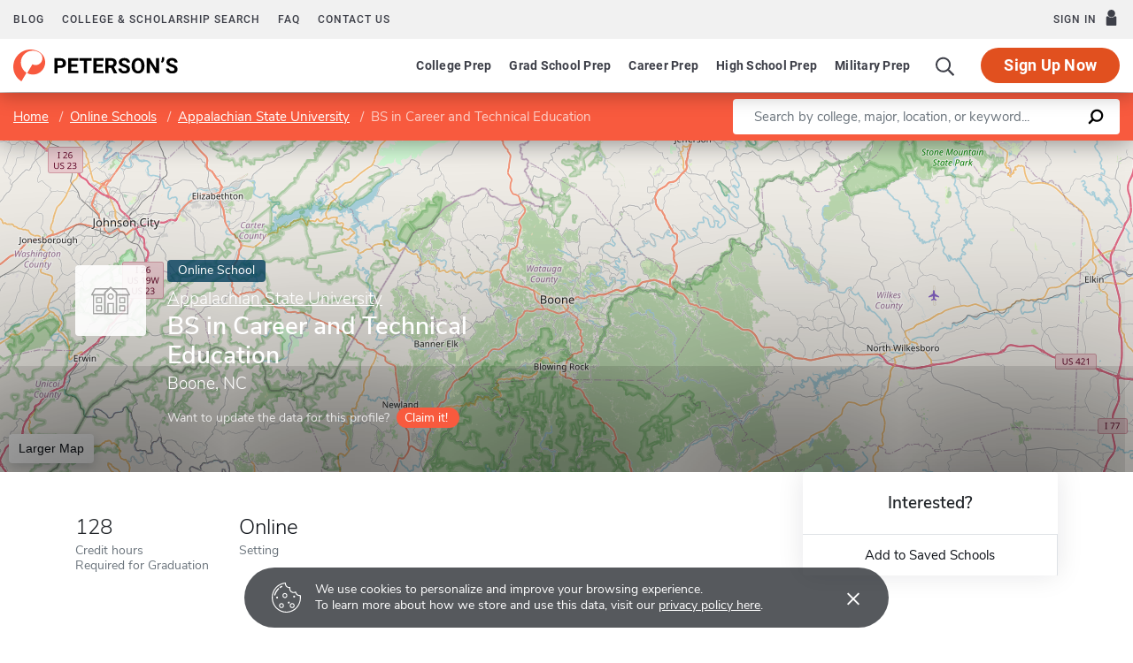

--- FILE ---
content_type: text/html; charset=UTF-8
request_url: https://www.petersons.com/online-schools/appalachian-state-university-career-and-technical-education-200172009.aspx
body_size: 14894
content:
<!-- if inst level, "is an online school" if program level, "is an online program" -->
    
    
    
<!doctype html>
<html lang="en" dir="ltr">
<head>
        <meta charset="utf-8">
    <meta http-equiv="X-UA-Compatible" content="IE=edge">
    <meta name="viewport" content="width=device-width, initial-scale=1, maximum-scale=1">
    <meta name="description" content="                    BS in Career and Technical Education at BS in Career and Technical Education is an online program where students can take courses around their schedules and work towards completing their degree.
            ">
    <meta name="csrf-token" content="vJ2MCfzDgmFRMzmBNvCiWjCghzn24QaOKJFA09S4">

    <!-- Start SmartBanner configuration -->
    <meta name="smartbanner:title" content="Peterson's Test Prep">
    <meta name="smartbanner:author" content="Peterson's LLC">
    <meta name="smartbanner:price" content="FREE">
    <meta name="smartbanner:price-suffix-apple" content=" - On the App Store">
    <meta name="smartbanner:price-suffix-google" content=" - In Google Play">
    <meta name="smartbanner:icon-apple" content="/new/images/logo-pcom-compact.svg">
    <meta name="smartbanner:icon-google" content="/new/images/logo-pcom-compact.svg">
    <meta name="smartbanner:button" content="View">
    <meta name="smartbanner:button-url-apple" content="https://apps.apple.com/us/app/petersons-test-prep/id1547771930">
    <meta name="smartbanner:button-url-google" content="https://play.google.com/store/apps/details?id=com.petersons.testprep">
    <meta name="smartbanner:enabled-platforms" content="android,ios">
    <meta name="smartbanner:close-label" content="Close this banner">
    <meta name="smartbanner:disable-positioning" content="true">
    <!-- End SmartBanner configuration -->

    <title>                    BS in Career and Technical Education - BS in Career and Technical Education - Online Degrees & Distance Learning
            </title>
            <link rel="canonical" href="        https://www.petersons.com/online-schools/appalachian-state-university-appalachian-state-university-200172009.aspx
    ">
        <link rel="apple-touch-icon" sizes="180x180" href="https://dist.petersons.com/images/apple-touch-icon.png">
<link rel="icon" type="image/png" sizes="32x32" href="https://dist.petersons.com/images/favicon-32x32.png">
<link rel="icon" type="image/png" sizes="16x16" href="https://dist.petersons.com/images/favicon-16x16.png">
<link rel="manifest" href="/site.webmanifest">
<link rel="mask-icon" href="https://dist.petersons.com/images/safari-pinned-tab.svg" color="#f85a3e">
<meta name="msapplication-TileColor" content="#ffffff">
<meta name="theme-color" content="#f85a3e">
        <!-- Twitter -->
    <meta name="twitter:card" content="summary_large_image">
    <meta name="twitter:site" content="@Petersons">
    <meta name="twitter:creator" content="@Petersons">
    <meta name="twitter:title" content="
        BS in Career and Technical Education - BS in Career and Technical Education - Online Degrees & Distance Learning
        ">
    <meta name="twitter:description" content="
        BS in Career and Technical Education at BS in Career and Technical Education is an online program where students can take courses around their schedules and work towards completing their degree.
        ">
    <meta name="twitter:image" content="https://www.petersons.com/petersons-twitter.png">

    <!-- Facebook -->
    <meta property="og:url" content="https://petersons.com">
    <meta property="og:title" content="
        BS in Career and Technical Education at BS in Career and Technical Education - Online Degrees & Distance Learning
        ">
    <meta property="og:description" content="
        BS in Career and Technical Education at BS in Career and Technical Education is an online program where students can take courses around their schedules and work towards completing their degree.
        ">
    <meta property="og:type" content="website">
    <meta property="og:image" content="https://www.petersons.com/petersons-facebook.png">
    <meta property="og:image:type" content="image/png">
    <meta property="og:image:width" content="1200">
    <meta property="og:image:height" content="630">
                <script type="application/ld+json">
        {
            "@context" : "http://schema.org",
            "@type": "CollegeOrUniversity",
            "url" : "https://www.petersons.com/",
            "name": "BS in Career and Technical Education - BS in Career and Technical Education - Online Degrees & Distance Learning ",
            "sameAs": "",
            "description": "BS in Career and Technical Education at BS in Career and Technical Education is an online program where students can take courses around their schedules and work towards completing their degree. ",
                            "address": {
                    "@type": "PostalAddress",
                    "addressLocality": "Boone",
                    "addressRegion": "NC",
                    "postalCode": "28608",
                    "streetAddress": "287 Rivers Street "
            }
        }
        </script>
        <link rel="stylesheet" href="/css/app.css?id=ef9a2004f063258e84badbade4f271bc">

<!-- Fonts  -->
<link rel="preload" as="font" href="https://dist.petersons.com/fonts/fontello/fonts/fontello.woff2" type="font/woff2" crossorigin="anonymous">
<link rel="stylesheet" href="https://dist.petersons.com/fonts/fontello/css/fontello.min.css" media="print" onload="this.media='all'">

<!-- SmartBanner -->
<link rel="stylesheet" href="https://dist.petersons.com/css/smartbanner.min.css" media="print" onload="this.media='all'">
    <link rel="stylesheet" href="/css/leaflet.css?id=0d670b2a6ceb92f2738dfdb5acb722b2" />
    <!-- Google Tag Manager -->
<script>(function(w,d,s,l,i){w[l]=w[l]||[];w[l].push({'gtm.start':
new Date().getTime(),event:'gtm.js'});var f=d.getElementsByTagName(s)[0],
j=d.createElement(s),dl=l!='dataLayer'?'&l='+l:'';j.async=true;j.src=
'https://www.googletagmanager.com/gtm.js?id='+i+dl;f.parentNode.insertBefore(j,f);
})(window,document,'script','dataLayer','GTM-5LVGLH7');</script>
<!-- End Google Tag Manager -->
    <!-- Global JS -->
    <!-- Global -->
<script defer src="/new/app.js?id=8fdd183f1412d7b33c633d6f38cea31a"></script>

<!-- App -->
<script defer src="/js/jquery-old.js?id=c92ccab9e1322ad35536c612f3dc4bdd"></script>

<!-- SmartBanner -->
<script defer src="https://dist.petersons.com/js/smartbanner.min.js"></script>

<!-- Bing -->
<script defer>(function(w,d,t,r,u){var f,n,i;w[u]=w[u]||[],f=function(){var o={ti:"56334870"};o.q=w[u];if(w.UET){w[u]=new w.UET(o) || []};w[u].push("pageLoad");},n=d.createElement(t),n.src=r,n.async=1,n.onload=n.onreadystatechange=function(){var s=this.readyState;s&&s!=="loaded"&&s!=="complete"||(f(),n.onload=n.onreadystatechange=null)},i=d.getElementsByTagName(t)[0],i.parentNode.insertBefore(n,i)})(window,document,"script","//bat.bing.com/bat.js","uetq");</script>
    <!-- Page specific JS -->
    <script defer src="/js/leaflet.js?id=4eaa81e6e27a89ed2410a7c39048a397"></script>
<script defer src="/js/leaflet-providers.js?id=477405d84403038128c65c188a6b9d35"></script>

        </head>
<body class="body-profile w-100">
<script>
    if (window.navigator.userAgent.match(/MSIE|Trident/) !== null) {
        document.body.classList.add('is-ie');
    }
</script>

<div class="ie-notice" style="display: none;">
    <div class="ie-notice__main">
        <h1>You seem to be using an unsupported browser</h1>
        <p>To get the best user experience please use a supported browser.<br>Here are a few we recommend:</p>
        <div class="ie-notice__links">
            <a class="ie-notice__link" href="https://www.google.com/chrome"><img src="[data-uri]" alt="">Chrome</a>
            <a class="ie-notice__link" href="https://www.microsoft.com/en-us/edge"><img src="[data-uri]" alt="">Edge</a>
            <a class="ie-notice__link" href="https://www.mozilla.org/en-US/firefox/new/"><img src="[data-uri]">Firefox</a>
        </div>
    </div>
</div>

<style>
.ie-notice{width:100%;height:100%;align-items:center;justify-content:center;z-index:99999;position:absolute;top:0;right:0;bottom:0;left:0;background-color:#fff;text-align:center;font-family:sans-serif;display:none}.is-ie .ie-notice{display:flex!important;}.ie-notice h1{margin-bottom:1rem;line-height:1;font-size:32px}.ie-notice p{margin:0}.ie-notice__main{max-width:600px;padding:2rem}.ie-notice__links{display:flex;justify-content:center}.ie-notice__link{padding:2rem;display:flex;flex-direction:column;justify-content:center;text-align:center;color:#333}.ie-notice__link:hover{text-decoration:underline}.ie-notice__link img{width:48px;height:48px;margin-bottom:.5rem}
</style>
<noscript><iframe src="https://www.googletagmanager.com/ns.html?id=GTM-5LVGLH7" height="0" width="0" style="display:none;visibility:hidden"></iframe></noscript>

<!-- Sponsor question information -->
<input type="hidden" name="sponsor_id" id="sponsor_id" value="1" />
<input type="hidden" name="sponsor_question_id" id="sponsor_question_id" value="1" />
<input type="hidden" name="sponsor_question_text" id="sponsor_question_text" value="I&#039;d like to be recruited to play sports in college" />

<div id="app" class="app">
    <!-- Header -->
            <div id="header">
    <the-header
        facebook-url="https://www.petersons.com/auth/facebook/redirect"
        google-url="https://www.petersons.com/auth/google/redirect"
        apple-url="https://www.petersons.com/auth/apple/redirect"
    ></the-header>
</div>

<cookie-banner></cookie-banner>
        
    <!-- Main content -->
    <main id="content" role="main">
        <school-profile school-type="online" inline-template>
    <article class="profile school online">
        <input id="profInstID" type="hidden" value="200172009" /><!-- hidden field needed for overview link tracking -->
                        <div class="profile-search-wrapper d-flex align-items-center justify-content-between flex-column flex-md-row px-xl-0">
    <!-- Breadcrumb -->
    <nav aria-label="breadcrumb">
        <ol class="breadcrumb flex-nowrap mb-0 p-2 py-md-3 px-md-2 px-md-3 px-xl-5 rounded-0">
            <li class="breadcrumb-item d-inline"><a href="/" class="text-white text-underline">Home</a></li>
            <li class="breadcrumb-item d-inline"><a href="/online-schools.aspx" class="text-white text-underline">Online Schools</a></li>
            <li class="breadcrumb-item back-to-search"><span class="text-white text-underline">Search Results</span></li>
                        <li class="breadcrumb-item d-inline"><a href="/online-schools/appalachian-state-university--200172000.aspx" class="text-white text-underline">Appalachian State University</a></li>
                        <li class="breadcrumb-item d-inline active" aria-current="page">BS in Career and Technical Education</li>
        </ol>
    </nav>

    <form method="GET" action="/search/online-schools" class="needs-validation d-flex px-md-3 px-xl-5" novalidate>
        <div class="input-group input-group-lg w-100 px-0" role="search">
            <label for="q" class="sr-only">Enter a keyword</label>
            <input type="text" name="q" class="form-control keyword p-2 py-md-2 px-md-4 border-0 rounded-left" placeholder="Search by college, major, location, or keyword..." autocomplete="off" aria-labelby="College, major, location, or keyword..."
                required>
            <div class="input-group-append bg-white rounded-right">
                <button type="submit" class="d-flex align-items-center btn btn-link py-0 px-3">
                    <svg width="20" height="20" viewBox="0 0 24 24" xmlns="http://www.w3.org/2000/svg">
                        <g id="search">
                            <path
                                d="M13.5 2C8.8 2 5 5.8 5 10.5c0 1.8.5 3.4 1.5 4.8L2.7 19c-.6.6-1.1 1.7-.3 2.5.9.9 1.9.4 2.5-.3l3.7-3.7c1.4.9 3 1.5 4.8 1.5 4.7 0 8.5-3.8 8.5-8.5C22 5.8 18.2 2 13.5 2zm0 14.4c-3.2 0-5.8-2.6-5.8-5.8s2.6-5.8 5.8-5.8 5.8 2.6 5.8 5.8-2.6 5.8-5.8 5.8z">
                            </path>
                        </g>
                    </svg>
                </button>
            </div>
        </div>
    </form>
</div>

<header class="position-relative">
        <div class="position-relative" style="overflow:hidden">
    <div class="overlay"></div>
    <div class="container">
        <div class="row">
            <a class="position-absolute p-1 py-md-2 px-md-3 btn btn-white btn-sm back-to-search"><span class="d-none d-md-inline-block position-relative mr-1">←</span>Back to Results</a>
            <div class="position-absolute col-lg-6 col-xl-5 d-flex profile-title">
                                <div class="profile-title--logo mr-4 bg-white rounded default" style="margin-top:0.4375rem">
                    <img src="/images/default-logo.svg" class="w-75 h-75 p-1 p-md-2" alt="logo">
                </div>
                
                <div>
                    <span class="badge online-school mb-2">Online School</span>
                    <h1 class="mb-1 pr-3 pl-0 h3 text-white">
                                                <a href="/online-schools/appalachian-state-university--200172000.aspx" class="d-block mb-1 text-white h5 font-weight-light text-underline">Appalachian State University</a>
                                                    BS in Career and Technical Education</h1>

                    <p class="mb-0 h5 text-white">
                        Boone, NC                    </p>
                                        <div class="claim-wrapper d-none d-md-flex align-items-center mt-3">
                        
                        <span class="text-white" style="opacity:.8">Want to update the data for this profile?</span>
                        <a href="mailto:interactivemarketing@petersons.com?subject=I want to claim BS in Career and Technical Education at Appalachian State University%20(200172009)" class="d-flex align-items-center btn btn-primary btn-sm ml-2 py-0 px-2" style="padding-right:0.750rem!important"><i class="icon-flag text-white" style="font-size:16px"></i>Claim it!</a>
                    </div>
                                    </div>
            </div>
        </div>
    </div>

    <school-profile-map target="mapLg" lat="36.21" long="-81.67">
                <a href="https://www.google.com/maps/search/ Boone NC " target="_blank" rel="noopener" class="btn btn-white">Larger Map</a>
            </school-profile-map></div>
<div class="claim-wrapper d-flex d-md-none align-items-center justify-content-center py-2 bg-light">
    
    <span>Want to update the data for this profile?</span>
    <a href="mailto:interactivemarketing@petersons.com?subject=I want to claim BS in Career and Technical Education at Appalachian State University%20(200172009)" class="d-flex align-items-center btn btn-primary btn-sm ml-2 py-0 px-2"><i class="icon-flag text-white" style="font-size:16px"></i>Claim it!</a>
</div>
        <div class="container position-relative header-facts my-4 my-lg-5">
    <div class="row align-items-end justify-content-between no-gutters">
        <div class="col-lg-9">
            <div class="row align-items-start">
              
            
                            <div class="col-6 col-md-20 col-lg-auto d-flex align-items-center mb-3 mb-md-0 text-left">
                    <div>
                        <div class="header-facts--value mb-0 h4">
                            128
                        </div>
                        <small class="header-facts--label">
                                                            Credit hours
                                <br />
                                                        Required for Graduation
                        </small>
                    </div>
                </div>
            
            
            
            
            <div class="col-6 col-md-20 col-lg-auto mb-3 mb-md-0 mx-lg-1 text-dark">
                <div class="header-facts--value d-block mb-0 h4">
                    Online
                </div>

                <small class="header-facts--label">
                    Setting
                </small>
            </div>
        </div>
    </div><!-- Need to figure out why this added div makes it work--shouldn't be there-->
        <div class="col-lg-3 position-absolute header-facts--more-info bg-white flakh rounded"
    class="header-facts--with-adjusted-position"
>
            <div class="h5 mt-4 mb-0 text-center">Interested?</div>

            <br>

            <div class="userNaviagation row no-gutters border-top school-actions">
                <div id="saveSchool" class="col-md py-1 border-right">
                    <a id="saveSchoolButton" @click="saveSubmit(200172009, 'saveSchoolButton')"
                            class="save btn btn-link w-100 d-flex align-items-center justify-content-center"
                            style=""
                            >
                        <i class="icon-star" style="color:#adb5bd"></i>Add to Saved Schools
                        <!-- Loading -->
                        <div class="spinner position-absolute w-100 p-1 bg-white">
    <svg version="1.1" id="Layer_1" xmlns="http://www.w3.org/2000/svg" xmlns:xlink="http://www.w3.org/1999/xlink" x="0px" y="0px" width="24px" height="30px" viewBox="0 0 24 30" style="enable-background:new 0 0 50 50;" xml:space="preserve">
      <rect x="0" y="10" width="4" height="10" fill="#333" opacity="0.2">
        <animate attributeName="opacity" attributeType="XML" values="0.2; 1; .2" begin="0s" dur="0.6s" repeatCount="indefinite" />
        <animate attributeName="height" attributeType="XML" values="10; 20; 10" begin="0s" dur="0.6s" repeatCount="indefinite" />
        <animate attributeName="y" attributeType="XML" values="10; 5; 10" begin="0s" dur="0.6s" repeatCount="indefinite" />
      </rect>
      <rect x="8" y="10" width="4" height="10" fill="#333"  opacity="0.2">
        <animate attributeName="opacity" attributeType="XML" values="0.2; 1; .2" begin="0.15s" dur="0.6s" repeatCount="indefinite" />
        <animate attributeName="height" attributeType="XML" values="10; 20; 10" begin="0.15s" dur="0.6s" repeatCount="indefinite" />
        <animate attributeName="y" attributeType="XML" values="10; 5; 10" begin="0.15s" dur="0.6s" repeatCount="indefinite" />
      </rect>
      <rect x="16" y="10" width="4" height="10" fill="#333"  opacity="0.2">
        <animate attributeName="opacity" attributeType="XML" values="0.2; 1; .2" begin="0.3s" dur="0.6s" repeatCount="indefinite" />
        <animate attributeName="height" attributeType="XML" values="10; 20; 10" begin="0.3s" dur="0.6s" repeatCount="indefinite" />
        <animate attributeName="y" attributeType="XML" values="10; 5; 10" begin="0.3s" dur="0.6s" repeatCount="indefinite" />
      </rect>
    </svg>
</div>
                    </a>
                </div>
            </div>
        </div>
    </div>
</div>

<!-- Desktop sticky top -->
<div class="fixed-top desktop-stick w-100 py-2 px-2 px-md-3 px-xl-5">
    <div class="d-flex align-items-center justify-content-between">
        <ol class="mb-0 list-unstyled">
          <li class="breadcrumb-item d-inline"><a href="/" class="text-white text-underline">Home</a></li>
          <li class="breadcrumb-item d-inline"><a href="/online-schools.aspx" class="text-white text-underline">Online Schools</a></li>
          <li class="breadcrumb-item back-to-search"><span class="text-white text-underline">Search Results</span></li>
                    <li class="breadcrumb-item d-inline"><a href="/online-schools/appalachian-state-university--200172000.aspx" class="text-white text-underline" >Appalachian State University</a></li>
                    <li class="breadcrumb-item d-inline active" aria-current="page">BS in Career and Technical Education</li>
        </ol>
        <div class="d-flex align-items-center">
            <div class="userNaviagation school-actions d-flex align-items-center">
              <a id="saveSchoolButtonDesktopTop" @click="saveSubmit(200172009, 'saveSchoolButtonDesktopTop')"
                 class="save btn text-white w-100 d-flex align-items-center justify-content-center bg-transparent border-0"
                 style=""
                 >
                  <i class="icon-star" style="color:white"></i>Add to Saved Schools
                  <!-- Loading -->
                  <div class="spinner position-absolute w-100 p-1 bg-white">
    <svg version="1.1" id="Layer_1" xmlns="http://www.w3.org/2000/svg" xmlns:xlink="http://www.w3.org/1999/xlink" x="0px" y="0px" width="24px" height="30px" viewBox="0 0 24 30" style="enable-background:new 0 0 50 50;" xml:space="preserve">
      <rect x="0" y="10" width="4" height="10" fill="#333" opacity="0.2">
        <animate attributeName="opacity" attributeType="XML" values="0.2; 1; .2" begin="0s" dur="0.6s" repeatCount="indefinite" />
        <animate attributeName="height" attributeType="XML" values="10; 20; 10" begin="0s" dur="0.6s" repeatCount="indefinite" />
        <animate attributeName="y" attributeType="XML" values="10; 5; 10" begin="0s" dur="0.6s" repeatCount="indefinite" />
      </rect>
      <rect x="8" y="10" width="4" height="10" fill="#333"  opacity="0.2">
        <animate attributeName="opacity" attributeType="XML" values="0.2; 1; .2" begin="0.15s" dur="0.6s" repeatCount="indefinite" />
        <animate attributeName="height" attributeType="XML" values="10; 20; 10" begin="0.15s" dur="0.6s" repeatCount="indefinite" />
        <animate attributeName="y" attributeType="XML" values="10; 5; 10" begin="0.15s" dur="0.6s" repeatCount="indefinite" />
      </rect>
      <rect x="16" y="10" width="4" height="10" fill="#333"  opacity="0.2">
        <animate attributeName="opacity" attributeType="XML" values="0.2; 1; .2" begin="0.3s" dur="0.6s" repeatCount="indefinite" />
        <animate attributeName="height" attributeType="XML" values="10; 20; 10" begin="0.3s" dur="0.6s" repeatCount="indefinite" />
        <animate attributeName="y" attributeType="XML" values="10; 5; 10" begin="0.3s" dur="0.6s" repeatCount="indefinite" />
      </rect>
    </svg>
</div>
              </a>
            </div>
        </div>
    </div>
</div>

<!-- Mobile sticky top -->
<div class="fixed-top mobile-stick d-lg-none mobile-info-top bg-white">
    BS in Career and Technical Education
</div>

<!-- Mobile save and share -->
<div class="mobile-save-share container d-lg-none mb-3 school-actions position-relative" style="z-index:9">
    <div class="row no-gutters mt-3">
        <div class="col-12 py-2">
            <a id="saveSchoolButtonMobileTop" @click="saveSubmit(200172009, 'saveSchoolButtonMobileTop')"
                    class="position-relative save btn btn-light w-100 d-flex align-items-center justify-content-center"
                    style=""
                    >
                <i class="icon-star" style="color:#adb5bd"></i>Add to Saved Schools
                <!-- Loading -->
                <div class="spinner position-absolute w-100 p-1 bg-white">
    <svg version="1.1" id="Layer_1" xmlns="http://www.w3.org/2000/svg" xmlns:xlink="http://www.w3.org/1999/xlink" x="0px" y="0px" width="24px" height="30px" viewBox="0 0 24 30" style="enable-background:new 0 0 50 50;" xml:space="preserve">
      <rect x="0" y="10" width="4" height="10" fill="#333" opacity="0.2">
        <animate attributeName="opacity" attributeType="XML" values="0.2; 1; .2" begin="0s" dur="0.6s" repeatCount="indefinite" />
        <animate attributeName="height" attributeType="XML" values="10; 20; 10" begin="0s" dur="0.6s" repeatCount="indefinite" />
        <animate attributeName="y" attributeType="XML" values="10; 5; 10" begin="0s" dur="0.6s" repeatCount="indefinite" />
      </rect>
      <rect x="8" y="10" width="4" height="10" fill="#333"  opacity="0.2">
        <animate attributeName="opacity" attributeType="XML" values="0.2; 1; .2" begin="0.15s" dur="0.6s" repeatCount="indefinite" />
        <animate attributeName="height" attributeType="XML" values="10; 20; 10" begin="0.15s" dur="0.6s" repeatCount="indefinite" />
        <animate attributeName="y" attributeType="XML" values="10; 5; 10" begin="0.15s" dur="0.6s" repeatCount="indefinite" />
      </rect>
      <rect x="16" y="10" width="4" height="10" fill="#333"  opacity="0.2">
        <animate attributeName="opacity" attributeType="XML" values="0.2; 1; .2" begin="0.3s" dur="0.6s" repeatCount="indefinite" />
        <animate attributeName="height" attributeType="XML" values="10; 20; 10" begin="0.3s" dur="0.6s" repeatCount="indefinite" />
        <animate attributeName="y" attributeType="XML" values="10; 5; 10" begin="0.3s" dur="0.6s" repeatCount="indefinite" />
      </rect>
    </svg>
</div>
            </a>
        </div>
    </div>
</div>

<!-- Mobile sticky bottom -->
<div class="mobile-info-bottom school-actions fixed-bottom mobile-stick d-lg-none mx-3 pb-3 bg-white">
  <div class="row no-gutters">
      <div class="col-12">

    </div>
</div>
    </header>
                        <div class="container profile--main mt-3 mt-md-5 mt-lg-7 pb-lg-6"><!-- start of our main content wrapper - closed in school.blade.php -->
    <div class="row no-gutters justify-content-end">
        <div id="profileNavWrapper" class="sticky-top col-lg-3 px-0 pr-lg-5 align-self-start bg-white">
            <nav id="profileNav" class="nav flex-nowrap flex-lg-wrap flex-lg-column">
                <a class="nav-link smooth d-block" href="#overview">Overview</a>
                
                                    <a class="nav-link smooth d-block" href="#admissions">Admissions</a>
                
                                    <a class="nav-link smooth d-block" href="#location">Location & Contact</a>
                
                
                                    <a class="nav-link smooth d-block" href="#nearby-schools">Other Schools of Interest</a>
                            </nav>
        </div>
                        <div class="col-lg-9 p-0 profile-content"><!-- start col-9 profile content wrapper -->
    <section id="overview">
      <div class="position-relative mb-3 py-md-2 px-3 px-md-5 flakh rounded" style="overflow:hidden">
        <h2 class="d-inline-block mb-3 py-3 py-md-4">Overview</h2>
        <div class="mb-5 read-more">
                            <p class="mb-5">
                   Appalachian State University -                     BS in Career and Technical Education is an online school located in Boone, NC.                </p>
            
                          <div class="row"><!-- Start of row, ends in instructors_students.blade.php -->

    <div class="col-md-6">
        <table class="table table-borderless">
            <thead class="bg-light">
            <tr>
                <th scope="col">Details</th>
                <th scope="col"></th>
            </tr>
            </thead>

            <tbody>
<!--
                <tr>
                    <th scope="row">School Type</th>
                    <td>
                                                    Public
                                            </td>
                </tr>
-->
                <tr>
                    <th scope="row">School Accreditation</th>
                    <td>
                        Southern Association of Colleges and Schools
                    </td>
                </tr>
                <tr>
                    <th scope="row">Program Accreditation</th>
                    <td>
                                                    Not Reported
                                            </td>
                </tr>

            </tbody>
        </table>
    </div>
              <div class="col-md-6">
        <table class="table table-borderless">
            <thead class="bg-light">
            <tr>
                <th scope="col" colspan="2">Instructors & Students</th>
            </tr>
            </thead>
            <tbody>
                <tr>
                    <th scope="row">Instructors</th>
                    <td>
                                                                                    Teach both online and on-campus
                            
                            
                                                                        </td>
                </tr>

                <tr>
                    <th scope="row">Students</th>
                    <td>
                                                    Students Worldwide
                                            </td>
                </tr>

            </tbody>
        </table>
    </div>
    </div><!-- End of row from reputation.blade.php -->
                    </div>
      </div>
    </section>
                                                <section id="admissions">
  <div class="my-3 py-md-2 pr-md-5 pl-md-5 px-3 px-md-5 flakh rounded">
    <h2 class="d-inline-block mb-3 py-4">Admissions</h2>

    <div class="row align-items-center justify-content-between pb-md-5">
        <div class="col-md-10">

            <div class="row">
                                    <div class="col-4">
                        <div class="profile--main--fact-value h2">
                            2.7
                        </div>

                        <small class="profile--main--fact-label">
                            Minimum GPA
                        </small>
                    </div>
                
                <div class="col-4">
                    <div class="profile--main--fact-value h2">
                                                    Not Reported
                                            </div>

                    <small class="profile--main--fact-label">
                        Standardized Tests Required for Admission
                    </small>
                </div>

                                    <div class="col-4">
                        <div class="profile--main--fact-value h2">
                                                            Yes
                                                    </div>

                        <small class="profile--main--fact-label">
                            Transfer Credits Accepted
                        </small>
                    </div>
                            </div>
        </div>
    </div>
  </div>
</section>
                        <section id="location">
  <div class="my-3 py-md-2 px-3 pr-md-3 pl-md-5 flakh rounded">
    <div class="row">
                <div class="col-lg-6 pt-0 pb-3">
    <h2 class="d-inline-block mb-3 py-4">Location & Contact</h2>
            <div class="contact">
            <strong class="d-block mt-4">Program Contact</strong>
            Dr. Jerianne Taylor <br />Email: <a class="text-dark" href="mailto:taylorjs@appstate.edu">taylorjs@appstate.edu</a><br/><br /><br />
        </div>
    <br />
</div>
                        <div class="col-lg-6 p-3 pr-md-4 map-wrapper">
    <school-profile-map lat="36.21" long="-81.67">
        <a href="https://www.google.com/maps/search/ Appalachian State University Boone NC USA" target="_blank" rel="noopener" class="btn btn-white">Larger Map</a>
    </school-profile-map>
</div>
                </div>
  </div>
</section>
                                                                                
        <!-- Related Schools -->
                    <school-profile-related
                school-type="online"

                lat="36.21"
                long="-81.67"
            ></school-profile-related>
                </div>
        </div>
        </div><!-- end col-9 profile content wrapper -->
    </article>
</school-profile>
<!-- Share modal -->
<save-school></save-school>
    </main>
    
    <!-- Footer -->
            <div id="footer">
    <the-footer></the-footer>
</div>
    
    <pu-notifications></pu-notifications>
</div>
</body>
</html>


--- FILE ---
content_type: application/javascript; charset=utf-8
request_url: https://www.petersons.com/new/3477.js?id=b410cc87b9a19681
body_size: 14916
content:
"use strict";(self.webpackChunkpcom=self.webpackChunkpcom||[]).push([[3477,5947],{13712:(n,t,e)=>{e.d(t,{Z:()=>s});var i=e(27897),a=e.n(i),o=e(1519),r=e.n(o)()(a());r.push([n.id,".input[data-v-8648d9ae]{background-color:#f6f9fc!important;border:0;border-radius:.25rem;box-shadow:0 .125rem 0 #999ca9!important;color:#3d3f48;font-family:Roboto,ui-sans-serif,system-ui,-apple-system,BlinkMacSystemFont,Segoe UI,Helvetica Neue,Arial,Noto Sans,sans-serif,Apple Color Emoji,Segoe UI Emoji,Segoe UI Symbol,Noto Color Emoji;font-size:.875rem;font-weight:700;height:2.5rem;line-height:1.75rem;padding:.625rem .9375rem;transition:box-shadow .25s ease}.input[data-v-8648d9ae]::-moz-placeholder{color:#999ca9;font-family:Nunito Sans,sans-serif,ui-sans-serif,system-ui,-apple-system,BlinkMacSystemFont,Segoe UI,Roboto,Helvetica Neue,Arial,Noto Sans,Apple Color Emoji,Segoe UI Emoji,Segoe UI Symbol,Noto Color Emoji}.input[data-v-8648d9ae]:-ms-input-placeholder{color:#999ca9;font-family:Nunito Sans,sans-serif,ui-sans-serif,system-ui,-apple-system,BlinkMacSystemFont,Segoe UI,Roboto,Helvetica Neue,Arial,Noto Sans,Apple Color Emoji,Segoe UI Emoji,Segoe UI Symbol,Noto Color Emoji}.input[data-v-8648d9ae]::placeholder{color:#999ca9;font-family:Nunito Sans,sans-serif,ui-sans-serif,system-ui,-apple-system,BlinkMacSystemFont,Segoe UI,Roboto,Helvetica Neue,Arial,Noto Sans,Apple Color Emoji,Segoe UI Emoji,Segoe UI Symbol,Noto Color Emoji}.input[data-v-8648d9ae]:active,.input[data-v-8648d9ae]:focus,.input[data-v-8648d9ae]:hover{box-shadow:0 .125rem 0 #198197!important;outline:none}.input--isInvalid[data-v-8648d9ae]{box-shadow:0 .125rem 0 #dc3545!important}.input.input--big[data-v-8648d9ae]{box-shadow:0 .1875rem 0 #999ca9!important;font-size:1rem;height:3.75rem;transition:box-shadow .25s ease}.input.input--big[data-v-8648d9ae]:active,.input.input--big[data-v-8648d9ae]:focus,.input.input--big[data-v-8648d9ae]:hover{box-shadow:0 .1875rem 0 #198197!important}.btn[data-v-8648d9ae]{border:1px solid transparent;border-radius:1.75rem;display:inline-block;font-family:Roboto,ui-sans-serif,system-ui,-apple-system,BlinkMacSystemFont,Segoe UI,Helvetica Neue,Arial,Noto Sans,sans-serif,Apple Color Emoji,Segoe UI Emoji,Segoe UI Symbol,Noto Color Emoji;font-size:1.125rem;font-weight:700;letter-spacing:.015625rem;line-height:1.375rem;padding:.5rem 1.5625rem;transition:all .25s ease}.btn[data-v-8648d9ae]:hover{text-decoration:none}@media screen and (min-width:750px){.btn[data-v-8648d9ae]{border-radius:1.375rem;padding:.9375rem 1.875rem;width:auto}}.btn[data-v-8648d9ae]:disabled{cursor:default;opacity:.7}.btn.btn--big[data-v-8648d9ae]{border-radius:1.375rem;padding:.9375rem 1.875rem}@media screen and (min-width:750px){.btn.btn--small[data-v-8648d9ae]{border-radius:1.75rem;padding:.5rem 1.5625rem}}.btn.btn--alpha[data-v-8648d9ae]{background-color:#e1501f;color:#fff}.btn.btn--alpha[data-v-8648d9ae]:not([disabled]):hover{background-color:#fb814e}.btn.btn--beta[data-v-8648d9ae]{background-color:#fff;border-color:#595c69;color:#595c69}.btn.btn--beta[data-v-8648d9ae]:not([disabled]):hover{background-color:#595c69;color:#fff}.btn.btn--gamma[data-v-8648d9ae]{background-color:#fff;border-color:#595c69;color:#595c69}.btn.btn--gamma[data-v-8648d9ae]:not([disabled]):hover{background-color:#fb814e;border-color:#fb814e;color:#fff}.btn.btn--delta[data-v-8648d9ae]{background-color:transparent;border-color:#fff;color:#fff}.btn.btn--delta[data-v-8648d9ae]:not([disabled]):hover{background-color:#fff;border-color:#595c69;color:#595c69}.btn.btn--epsilon[data-v-8648d9ae]{background-color:#fff;border-color:#198197;color:#198197}.btn.btn--epsilon[data-v-8648d9ae]:not([disabled]):hover{background-color:#198197;color:#fff}.btn.btn--link[data-v-8648d9ae]{background-color:transparent;border-color:transparent;color:#e1501f;font-family:Nunito Sans,sans-serif,ui-sans-serif,system-ui,-apple-system,BlinkMacSystemFont,Segoe UI,Roboto,Helvetica Neue,Arial,Noto Sans,Apple Color Emoji,Segoe UI Emoji,Segoe UI Symbol,Noto Color Emoji;font-weight:400;padding:.375rem 0}.btn.btn--link[data-v-8648d9ae]:not([disabled]):hover{text-decoration:underline}.btn.btn--alpha[data-v-8648d9ae]:disabled,.btn.btn--beta[data-v-8648d9ae]:disabled,.btn.btn--delta[data-v-8648d9ae]:disabled,.btn.btn--epsilon[data-v-8648d9ae]:disabled,.btn.btn--gamma[data-v-8648d9ae]:disabled{background-color:#fff;border-color:#999ca9;color:#999ca9}.btn.btn--icon[data-v-8648d9ae]{padding:0;width:2.5rem}.newsletter[data-v-8648d9ae]{padding-bottom:2.5rem;padding-left:.9375rem;padding-right:.9375rem}@media screen and (min-width:750px){.newsletter[data-v-8648d9ae]{padding-left:0;padding-right:0}}@media screen and (min-width:750px) and (max-width:1050px){.newsletter[data-v-8648d9ae]{padding-bottom:3.75rem}}@media screen and (min-width:1050px){.newsletter[data-v-8648d9ae]{padding-bottom:0}}.newsletter__title[data-v-8648d9ae]{font-family:Roboto,ui-sans-serif,system-ui,-apple-system,BlinkMacSystemFont,Segoe UI,Helvetica Neue,Arial,Noto Sans,sans-serif,Apple Color Emoji,Segoe UI Emoji,Segoe UI Symbol,Noto Color Emoji;font-size:1.5rem;font-weight:700;line-height:1.75rem;margin:0 auto;max-width:19.0625rem;padding-bottom:.9375rem;text-align:center}@media screen and (min-width:750px){.newsletter__title[data-v-8648d9ae]{margin:0;text-align:left}}.newsletter__description[data-v-8648d9ae]{color:#595c69;font-size:.875rem;line-height:1.25rem;margin:0 auto;max-width:19.0625rem;padding-bottom:.9375rem;text-align:center}@media screen and (min-width:750px){.newsletter__description[data-v-8648d9ae]{margin:0;padding-bottom:2.1875rem;text-align:left}}.newsletter__form[data-v-8648d9ae]{margin:0 auto;max-width:19.0625rem}@media screen and (min-width:750px){.newsletter__form[data-v-8648d9ae]{margin:0}}@media screen and (min-width:1050px){.newsletter__form[data-v-8648d9ae]{max-width:none}}.newsletter__form-inner[data-v-8648d9ae]{display:flex;flex-direction:column}@media screen and (min-width:1240px){.newsletter__form-inner[data-v-8648d9ae]{align-items:flex-start;flex-direction:row}.newsletter__input[data-v-8648d9ae]{margin-bottom:0;width:100%}.newsletter__btn[data-v-8648d9ae]{margin-left:.9375rem}}.newsletter__error[data-v-8648d9ae],.newsletter__success[data-v-8648d9ae]{font-size:.75rem;line-height:1rem;margin-bottom:0;max-width:19.0625rem;padding-top:.625rem;text-align:center}@media (max-width:750px){.newsletter__error[data-v-8648d9ae],.newsletter__success[data-v-8648d9ae]{margin-left:auto;margin-right:auto}}@media screen and (min-width:750px){.newsletter__error[data-v-8648d9ae],.newsletter__success[data-v-8648d9ae]{text-align:left}}.newsletter__success[data-v-8648d9ae]{color:#28a741}.newsletter__error[data-v-8648d9ae]{color:#dc3545}","",{version:3,sources:["webpack://./node_modules/@pcom/ui/scss/components/input.scss","webpack://./node_modules/@pcom/ui/scss/variables/_colors.scss","webpack://./node_modules/@pcom/ui/scss/variables/_variables.scss","webpack://./node_modules/@pcom/ui/js/components/NewsletterForm.vue","webpack://./node_modules/@pcom/ui/scss/components/button.scss"],names:[],mappings:"AAGA,wBASI,kCAAA,CAJA,QAAA,CACA,oBAAA,CAKA,wCAAA,CADA,aCGe,CDZf,gMEIU,CFEV,iBAAA,CALA,eAAA,CACA,aAAA,CAKA,mBAAA,CAJA,wBAAA,CAQA,+BGCJ,CHCI,0CAEI,aCDW,CDAX,4MGER,CHHI,8CAEI,aCDW,CDAX,4MGER,CHHI,qCAEI,aCDW,CDAX,4MGER,CHEI,2FAII,wCAAA,CADA,YGDR,CHKI,mCACI,wCGHR,CHMI,mCAGI,yCAAA,CADA,cAAA,CADA,cAAA,CAGA,+BGJR,CHMQ,4HAGI,yCGNZ,CCjCA,sBAUI,4BAAA,CALA,qBAAA,CACA,oBAAA,CALA,gMFIU,CEEV,kBAAA,CALA,eAAA,CAOA,yBAAA,CADA,oBAAA,CALA,uBAAA,CAQA,wBDuCJ,CCrCI,4BACI,oBDuCR,CCpCI,oCAjBJ,sBAoBQ,sBAAA,CADA,yBAAA,CADA,UDyCN,CACF,CCrCI,+BAEI,cAAA,CADA,UDwCR,CCpCI,+BAEI,sBAAA,CADA,yBDuCR,CClCQ,oCADJ,iCAGQ,qBAAA,CADA,uBDsCV,CACF,CClCI,iCACI,wBH5Cc,CG6Cd,UDoCR,CClCQ,uDACI,wBDoCZ,CChCI,gCACI,qBHvBM,CGwBN,oBHrCU,CGsCV,aDkCR,CChCQ,sDACI,wBHzCM,CG0CN,UDkCZ,CC9BI,iCACI,qBHlCM,CGmCN,oBHhDU,CGiDV,aDgCR,CC9BQ,uDACI,wBHnEU,CGoEV,oBHpEU,CGqEV,UDgCZ,CC5BI,iCACI,4BAAA,CACA,iBH/CM,CGgDN,UD8BR,CC5BQ,uDACI,qBHnDE,CGoDF,oBHjEM,CGkEN,aD8BZ,CC1BI,mCACI,qBH1DM,CG2DN,oBH/EgB,CGgFhB,aD4BR,CC1BQ,yDACI,wBHnFY,CGoFZ,UD4BZ,CCxBI,gCAEI,4BAAA,CACA,wBAAA,CACA,aHtGc,CGuGd,4MF7FM,CE8FN,eAAA,CALA,iBD+BR,CCxBQ,sDACI,yBD0BZ,CCjBQ,mNACI,qBHvFE,CGwFF,oBHpGO,CGqGP,aDmBZ,CCdI,gCAEI,SAAA,CADA,YDiBR,CA5BA,6BAEI,qBAAA,CACA,qBAAA,CAFA,sBAiCJ,CA7BI,oCALJ,6BAOQ,cAAA,CADA,eAiCN,CACF,CA9BI,2DAVJ,6BAWQ,sBAiCN,CACF,CA/BI,qCAdJ,6BAeQ,gBAkCN,CACF,CA/BA,oCACI,gMD9HU,CCmIV,gBAAA,CAJA,eAAA,CAKA,mBAAA,CAHA,aAAA,CADA,oBAAA,CAEA,uBAAA,CAGA,iBAkCJ,CAhCI,oCAVJ,oCAWQ,QAAA,CACA,eAmCN,CACF,CAhCA,0CAOI,aF3Ic,CEwId,iBAAA,CACA,mBAAA,CAHA,aAAA,CADA,oBAAA,CAEA,uBAAA,CAGA,iBAoCJ,CAjCI,oCATJ,0CAUQ,QAAA,CACA,wBAAA,CACA,eAoCN,CACF,CAjCA,mCAEI,aAAA,CADA,oBAqCJ,CAlCI,oCAJJ,mCAKQ,QAqCN,CACF,CAnCI,qCARJ,mCASQ,cAsCN,CACF,CAnCA,yCACI,YAAA,CACA,qBAsCJ,CApCI,qCAJJ,yCAMQ,sBAAA,CADA,kBAwCN,CAnCF,oCAGQ,eAAA,CADA,UAwCN,CAnCF,kCAEQ,oBAuCN,CAZF,CAvBA,0EAKI,gBAAA,CACA,gBAAA,CAHA,eAAA,CADA,oBAAA,CAEA,mBAAA,CAGA,iBAuCJ,CArCI,yBATJ,0EAWQ,gBAAA,CADA,iBA0CN,CACF,CAvCI,oCAdJ,0EAeQ,eA2CN,CACF,CAxCA,sCACI,aA2CJ,CAxCA,oCACI,aA2CJ",sourcesContent:["/****************************************\n    Inputs\n****************************************/\n.input {\n    font-family: $font-roboto;\n    font-weight: bold;\n    height: rem(40);\n    padding: rem(10) rem(15);\n    border: 0;\n    border-radius: rem(4);\n    font-size: rem(14);\n    line-height: rem(28);\n    background-color: $color-secondary-gamma !important;\n    color: $color-gray-alpha;\n    box-shadow: 0 rem(2) 0 $color-gray-gamma !important;\n    transition: box-shadow 0.25s ease;\n\n    &::placeholder {\n        font-family: $font-nunito;\n        color: $color-gray-gamma;\n    }\n\n    &:hover,\n    &:focus,\n    &:active {\n        outline: none;\n        box-shadow: 0 rem(2) 0 $color-secondary-alpha !important;\n    }\n\n    &--isInvalid {\n        box-shadow: 0 rem(2) 0 $color-error !important;\n    }\n\n    &.input--big {\n        height: rem(60);\n        font-size: rem(16);\n        box-shadow: 0 rem(3) 0 $color-gray-gamma !important;\n        transition: box-shadow 0.25s ease;\n\n        &:hover,\n        &:focus,\n        &:active {\n            box-shadow: 0 rem(3) 0 $color-secondary-alpha !important;\n        }\n    }\n}\n","$color-primary-alpha: #e1501f;\n$color-primary-beta: #f97745;\n$color-primary-gamma: #fb814e;\n$color-primary-delta: #ffba9d;\n$color-primary-epsilon: #f8593e;\n$color-primary-zeta: #ffded0;\n\n$gradient-primary-alpha: linear-gradient(180deg, $color-primary-gamma 0%, #f8593e 100%);\n$gradient-primary-beta: linear-gradient(180deg, $color-primary-delta 0%, #f8593e 100%);\n\n$color-secondary-alpha: #198197;\n$color-secondary-beta: #c4dce1;\n$color-secondary-gamma: #f6f9fc;\n$color-secondary-delta: #1ea5c2;\n$color-secondary-epsilon: #e8f2f4;\n\n$color-gray-alpha: #3d3f48;\n$color-gray-beta: #595c69;\n$color-gray-gamma: #999ca9;\n$color-gray-delta: #e5e5e5;\n$color-gray-epsilon: #f1f1f1;\n$color-gray-zeta: #333333;\n$color-gray-eta: #373737;\n\n$color-success: #28a741;\n$color-error: #dc3545;\n\n$color-overlay: rgba(0, 0, 0, 0.7);\n\n$color-black: #000;\n$color-white: #fff;\n$color-yellow: #f9db76;\n","@import '_breakpoints.scss';\n@import '_colors.scss';\n\n// TODO: Make this more granular once we have more variables\n$em-base: 16;\n$line-height-base: 1.5;\n\n// Custom fallback fonts to reduce CLS as much as possible\n$font-roboto: 'Roboto', ui-sans-serif, system-ui, -apple-system, BlinkMacSystemFont, 'Segoe UI', Roboto, 'Helvetica Neue', Arial, 'Noto Sans', sans-serif,\n    'Apple Color Emoji', 'Segoe UI Emoji', 'Segoe UI Symbol', 'Noto Color Emoji';\n$font-nunito: 'Nunito Sans', sans-serif, ui-sans-serif, system-ui, -apple-system, BlinkMacSystemFont, 'Segoe UI', Roboto, 'Helvetica Neue', Arial, 'Noto Sans',\n    'Apple Color Emoji', 'Segoe UI Emoji', 'Segoe UI Symbol', 'Noto Color Emoji';\n","//--------------------------------------------------------------\n// Variable overrides\n//--------------------------------------------------------------\n$assetBasePath: '~@trikoder/trim/src/';\n\n@import '~pelinkovac/scss/all';\n@import \"../../../../@trikoder/trim/src/scss/library/variables\";\n@import \"../../../../@trikoder/trim/src/scss/library/projectMixins\";\n@import \"../../../../@trikoder/trim/src/scss/library/projectFunctions\";\n\n\n\n\n\n\n\n\n\n\n\n\n\n\n\n\n\n\n\n\n\n\n\n\n\n\n\n\n\n\n\n\n\n\n\n\n\n\n\n\n\n\n\n\n\n\n\n\n\n\n\n\n\n\n\n\n\n\n\n\n\n\n\n\n\n\n\n\n\n\n\n\n\n\n\n\n\n\n\n\n\n\n\n\n\n\n\n\n\n\n\n\n\n\n\n\n\n\n\n\n\n@import '@pu/scss/_sfc';\n@import '@pu/scss/components/input';\n@import '@pu/scss/components/button';\n\n.newsletter {\n    padding-right: rem(15);\n    padding-bottom: rem(40);\n    padding-left: rem(15);\n\n    @media screen and (min-width: $small) {\n        padding-right: 0;\n        padding-left: 0;\n    }\n\n    @media screen and (min-width: $small) and (max-width: $medium) {\n        padding-bottom: rem(60);\n    }\n\n    @media screen and (min-width: $medium) {\n        padding-bottom: 0;\n    }\n}\n\n.newsletter__title {\n    font-family: $font-roboto;\n    font-weight: bold;\n    max-width: rem(305);\n    margin: 0 auto;\n    padding-bottom: rem(15);\n    font-size: rem(24);\n    line-height: rem(28);\n    text-align: center;\n\n    @media screen and (min-width: $small) {\n        margin: 0;\n        text-align: left;\n    }\n}\n\n.newsletter__description {\n    max-width: rem(305);\n    margin: 0 auto;\n    padding-bottom: rem(15);\n    font-size: rem(14);\n    line-height: rem(20);\n    text-align: center;\n    color: $color-gray-beta;\n\n    @media screen and (min-width: $small) {\n        margin: 0;\n        padding-bottom: rem(35);\n        text-align: left;\n    }\n}\n\n.newsletter__form {\n    max-width: rem(305);\n    margin: 0 auto;\n\n    @media screen and (min-width: $small) {\n        margin: 0;\n    }\n\n    @media screen and (min-width: $medium) {\n        max-width: none;\n    }\n}\n\n.newsletter__form-inner {\n    display: flex;\n    flex-direction: column;\n\n    @media screen and (min-width: $large) {\n        flex-direction: row;\n        align-items: flex-start;\n    }\n}\n\n.newsletter__input {\n    @media screen and (min-width: $large) {\n        width: 100%;\n        margin-bottom: 0;\n    }\n}\n\n.newsletter__btn {\n    @media screen and (min-width: $large) {\n        margin-left: rem(15);\n    }\n}\n\n.newsletter__success,\n.newsletter__error {\n    max-width: rem(305);\n    margin-bottom: 0;\n    padding-top: rem(10);\n    font-size: rem(12);\n    line-height: rem(16);\n    text-align: center;\n\n    @media (max-width: $small) {\n        margin-right: auto;\n        margin-left: auto;\n    }\n\n    @media screen and (min-width: $small) {\n        text-align: left;\n    }\n}\n\n.newsletter__success {\n    color: $color-success;\n}\n\n.newsletter__error {\n    color: $color-error;\n}\n","/****************************************\n    Buttons\n****************************************/\n.btn {\n    font-family: $font-roboto;\n    font-weight: bold;\n    padding: rem(8) rem(25);\n    border: 1px solid;\n    border-radius: rem(28);\n    display: inline-block;\n    font-size: rem(18);\n    line-height: rem(22);\n    letter-spacing: rem(0.25);\n    border-color: transparent;\n    transition: all 0.25s ease;\n\n    &:hover {\n        text-decoration: none;\n    }\n\n    @media screen and (min-width: $small) {\n        width: auto;\n        padding: rem(15) rem(30);\n        border-radius: rem(22);\n    }\n\n    &:disabled {\n        opacity: 0.7;\n        cursor: default;\n    }\n\n    &.btn--big {\n        padding: rem(15) rem(30);\n        border-radius: rem(22);\n    }\n\n    &.btn--small {\n        @media screen and (min-width: $small) {\n            padding: rem(8) rem(25);\n            border-radius: rem(28);\n        }\n    }\n\n    &.btn--alpha {\n        background-color: $color-primary-alpha;\n        color: $color-white;\n\n        &:not([disabled]):hover {\n            background-color: $color-primary-gamma;\n        }\n    }\n\n    &.btn--beta {\n        background-color: $color-white;\n        border-color: $color-gray-beta;\n        color: $color-gray-beta;\n\n        &:not([disabled]):hover {\n            background-color: $color-gray-beta;\n            color: $color-white;\n        }\n    }\n\n    &.btn--gamma {\n        background-color: $color-white;\n        border-color: $color-gray-beta;\n        color: $color-gray-beta;\n\n        &:not([disabled]):hover {\n            background-color: $color-primary-gamma;\n            border-color: $color-primary-gamma;\n            color: $color-white;\n        }\n    }\n\n    &.btn--delta {\n        background-color: transparent;\n        border-color: $color-white;\n        color: $color-white;\n\n        &:not([disabled]):hover {\n            background-color: $color-white;\n            border-color: $color-gray-beta;\n            color: $color-gray-beta;\n        }\n    }\n\n    &.btn--epsilon {\n        background-color: $color-white;\n        border-color: $color-secondary-alpha;\n        color: $color-secondary-alpha;\n\n        &:not([disabled]):hover {\n            background-color: $color-secondary-alpha;\n            color: $color-white;\n        }\n    }\n\n    &.btn--link {\n        padding: rem(6) 0;\n        background-color: transparent;\n        border-color: transparent;\n        color: $color-primary-alpha;\n        font-family: $font-nunito;\n        font-weight: normal;\n\n        &:not([disabled]):hover {\n            text-decoration: underline;\n        }\n    }\n\n    &.btn--alpha,\n    &.btn--beta,\n    &.btn--gamma,\n    &.btn--delta,\n    &.btn--epsilon {\n        &:disabled {\n            background-color: $color-white;\n            border-color: $color-gray-gamma;\n            color: $color-gray-gamma;\n        }\n    }\n\n    // Button with only an icon, can be combined with other variants except .btn--link\n    &.btn--icon {\n        width: rem(40);\n        padding: 0;\n    }\n}\n"],sourceRoot:""}]);const s=r},77650:(n,t,e)=>{e.d(t,{Z:()=>s});var i=e(27897),a=e.n(i),o=e(1519),r=e.n(o)()(a());r.push([n.id,".pu-input[data-v-6bbd69b0]{margin-bottom:1rem}.pu-input input[type=email][data-v-6bbd69b0],.pu-input input[type=number][data-v-6bbd69b0],.pu-input input[type=password][data-v-6bbd69b0],.pu-input input[type=tel][data-v-6bbd69b0],.pu-input input[type=text][data-v-6bbd69b0],.pu-input textarea[data-v-6bbd69b0]{background-color:#f6f9fc;border:0;border-radius:.25rem;box-shadow:inset 0 -.125rem 0 #999ca9;color:#3d3f48;font-family:Roboto,ui-sans-serif,system-ui,-apple-system,BlinkMacSystemFont,Segoe UI,Helvetica Neue,Arial,Noto Sans,sans-serif,Apple Color Emoji,Segoe UI Emoji,Segoe UI Symbol,Noto Color Emoji;font-size:.875rem;font-weight:700;height:2.5rem;line-height:1.75rem;padding:.625rem .9375rem;resize:none;transition:box-shadow .25s ease;width:100%}.pu-input input[type=email][data-v-6bbd69b0]::-moz-placeholder,.pu-input input[type=number][data-v-6bbd69b0]::-moz-placeholder,.pu-input input[type=password][data-v-6bbd69b0]::-moz-placeholder,.pu-input input[type=tel][data-v-6bbd69b0]::-moz-placeholder,.pu-input input[type=text][data-v-6bbd69b0]::-moz-placeholder,.pu-input textarea[data-v-6bbd69b0]::-moz-placeholder{color:#999ca9;font-weight:400}.pu-input input[type=email][data-v-6bbd69b0]:-ms-input-placeholder,.pu-input input[type=number][data-v-6bbd69b0]:-ms-input-placeholder,.pu-input input[type=password][data-v-6bbd69b0]:-ms-input-placeholder,.pu-input input[type=tel][data-v-6bbd69b0]:-ms-input-placeholder,.pu-input input[type=text][data-v-6bbd69b0]:-ms-input-placeholder,.pu-input textarea[data-v-6bbd69b0]:-ms-input-placeholder{color:#999ca9;font-weight:400}.pu-input input[type=email][data-v-6bbd69b0]::placeholder,.pu-input input[type=number][data-v-6bbd69b0]::placeholder,.pu-input input[type=password][data-v-6bbd69b0]::placeholder,.pu-input input[type=tel][data-v-6bbd69b0]::placeholder,.pu-input input[type=text][data-v-6bbd69b0]::placeholder,.pu-input textarea[data-v-6bbd69b0]::placeholder{color:#999ca9;font-weight:400}.pu-input input[type=email][data-v-6bbd69b0]:not([disabled]):hover,.pu-input input[type=number][data-v-6bbd69b0]:not([disabled]):hover,.pu-input input[type=password][data-v-6bbd69b0]:not([disabled]):hover,.pu-input input[type=tel][data-v-6bbd69b0]:not([disabled]):hover,.pu-input input[type=text][data-v-6bbd69b0]:not([disabled]):hover,.pu-input textarea[data-v-6bbd69b0]:not([disabled]):hover{box-shadow:inset 0 -.125rem 0 #198197}.pu-input input[type=email][data-v-6bbd69b0]:not([disabled]):active,.pu-input input[type=email][data-v-6bbd69b0]:not([disabled]):focus,.pu-input input[type=number][data-v-6bbd69b0]:not([disabled]):active,.pu-input input[type=number][data-v-6bbd69b0]:not([disabled]):focus,.pu-input input[type=password][data-v-6bbd69b0]:not([disabled]):active,.pu-input input[type=password][data-v-6bbd69b0]:not([disabled]):focus,.pu-input input[type=tel][data-v-6bbd69b0]:not([disabled]):active,.pu-input input[type=tel][data-v-6bbd69b0]:not([disabled]):focus,.pu-input input[type=text][data-v-6bbd69b0]:not([disabled]):active,.pu-input input[type=text][data-v-6bbd69b0]:not([disabled]):focus,.pu-input textarea[data-v-6bbd69b0]:not([disabled]):active,.pu-input textarea[data-v-6bbd69b0]:not([disabled]):focus{box-shadow:inset 0 -.125rem 0 #198197;outline:none}.pu-input input[type=email][data-v-6bbd69b0]:disabled,.pu-input input[type=number][data-v-6bbd69b0]:disabled,.pu-input input[type=password][data-v-6bbd69b0]:disabled,.pu-input input[type=tel][data-v-6bbd69b0]:disabled,.pu-input input[type=text][data-v-6bbd69b0]:disabled,.pu-input textarea[data-v-6bbd69b0]:disabled{color:#999ca9}.pu-input input[type=email].input--big[data-v-6bbd69b0],.pu-input input[type=number].input--big[data-v-6bbd69b0],.pu-input input[type=password].input--big[data-v-6bbd69b0],.pu-input input[type=tel].input--big[data-v-6bbd69b0],.pu-input input[type=text].input--big[data-v-6bbd69b0],.pu-input textarea.input--big[data-v-6bbd69b0]{box-shadow:inset 0 -.1875rem 0 #999ca9;font-size:1rem;height:3.75rem}.pu-input input[type=email].input--big[data-v-6bbd69b0]:not([disabled]):active,.pu-input input[type=email].input--big[data-v-6bbd69b0]:not([disabled]):focus,.pu-input input[type=email].input--big[data-v-6bbd69b0]:not([disabled]):hover,.pu-input input[type=number].input--big[data-v-6bbd69b0]:not([disabled]):active,.pu-input input[type=number].input--big[data-v-6bbd69b0]:not([disabled]):focus,.pu-input input[type=number].input--big[data-v-6bbd69b0]:not([disabled]):hover,.pu-input input[type=password].input--big[data-v-6bbd69b0]:not([disabled]):active,.pu-input input[type=password].input--big[data-v-6bbd69b0]:not([disabled]):focus,.pu-input input[type=password].input--big[data-v-6bbd69b0]:not([disabled]):hover,.pu-input input[type=tel].input--big[data-v-6bbd69b0]:not([disabled]):active,.pu-input input[type=tel].input--big[data-v-6bbd69b0]:not([disabled]):focus,.pu-input input[type=tel].input--big[data-v-6bbd69b0]:not([disabled]):hover,.pu-input input[type=text].input--big[data-v-6bbd69b0]:not([disabled]):active,.pu-input input[type=text].input--big[data-v-6bbd69b0]:not([disabled]):focus,.pu-input input[type=text].input--big[data-v-6bbd69b0]:not([disabled]):hover,.pu-input textarea.input--big[data-v-6bbd69b0]:not([disabled]):active,.pu-input textarea.input--big[data-v-6bbd69b0]:not([disabled]):focus,.pu-input textarea.input--big[data-v-6bbd69b0]:not([disabled]):hover{box-shadow:inset 0 -.1875rem 0 #198197}.pu-input input[type=email].input--big.is-invalid input[type=email][data-v-6bbd69b0],.pu-input input[type=email].input--big.is-invalid input[type=number][data-v-6bbd69b0],.pu-input input[type=email].input--big.is-invalid input[type=password][data-v-6bbd69b0],.pu-input input[type=email].input--big.is-invalid input[type=tel][data-v-6bbd69b0],.pu-input input[type=email].input--big.is-invalid input[type=text][data-v-6bbd69b0],.pu-input input[type=email].input--big.is-invalid textarea[data-v-6bbd69b0],.pu-input input[type=number].input--big.is-invalid input[type=email][data-v-6bbd69b0],.pu-input input[type=number].input--big.is-invalid input[type=number][data-v-6bbd69b0],.pu-input input[type=number].input--big.is-invalid input[type=password][data-v-6bbd69b0],.pu-input input[type=number].input--big.is-invalid input[type=tel][data-v-6bbd69b0],.pu-input input[type=number].input--big.is-invalid input[type=text][data-v-6bbd69b0],.pu-input input[type=number].input--big.is-invalid textarea[data-v-6bbd69b0],.pu-input input[type=password].input--big.is-invalid input[type=email][data-v-6bbd69b0],.pu-input input[type=password].input--big.is-invalid input[type=number][data-v-6bbd69b0],.pu-input input[type=password].input--big.is-invalid input[type=password][data-v-6bbd69b0],.pu-input input[type=password].input--big.is-invalid input[type=tel][data-v-6bbd69b0],.pu-input input[type=password].input--big.is-invalid input[type=text][data-v-6bbd69b0],.pu-input input[type=password].input--big.is-invalid textarea[data-v-6bbd69b0],.pu-input input[type=tel].input--big.is-invalid input[type=email][data-v-6bbd69b0],.pu-input input[type=tel].input--big.is-invalid input[type=number][data-v-6bbd69b0],.pu-input input[type=tel].input--big.is-invalid input[type=password][data-v-6bbd69b0],.pu-input input[type=tel].input--big.is-invalid input[type=tel][data-v-6bbd69b0],.pu-input input[type=tel].input--big.is-invalid input[type=text][data-v-6bbd69b0],.pu-input input[type=tel].input--big.is-invalid textarea[data-v-6bbd69b0],.pu-input input[type=text].input--big.is-invalid input[type=email][data-v-6bbd69b0],.pu-input input[type=text].input--big.is-invalid input[type=number][data-v-6bbd69b0],.pu-input input[type=text].input--big.is-invalid input[type=password][data-v-6bbd69b0],.pu-input input[type=text].input--big.is-invalid input[type=tel][data-v-6bbd69b0],.pu-input input[type=text].input--big.is-invalid input[type=text][data-v-6bbd69b0],.pu-input input[type=text].input--big.is-invalid textarea[data-v-6bbd69b0],.pu-input textarea.input--big.is-invalid input[type=email][data-v-6bbd69b0],.pu-input textarea.input--big.is-invalid input[type=number][data-v-6bbd69b0],.pu-input textarea.input--big.is-invalid input[type=password][data-v-6bbd69b0],.pu-input textarea.input--big.is-invalid input[type=tel][data-v-6bbd69b0],.pu-input textarea.input--big.is-invalid input[type=text][data-v-6bbd69b0],.pu-input textarea.input--big.is-invalid textarea[data-v-6bbd69b0]{box-shadow:0 .1875rem 0 #dc3545}.pu-input input[data-v-6bbd69b0]::-webkit-inner-spin-button,.pu-input input[data-v-6bbd69b0]::-webkit-outer-spin-button{-webkit-appearance:none;margin:0}.pu-input input[type=number][data-v-6bbd69b0]{-moz-appearance:textfield}.pu-input.is-invalid input[type=email][data-v-6bbd69b0],.pu-input.is-invalid input[type=number][data-v-6bbd69b0],.pu-input.is-invalid input[type=password][data-v-6bbd69b0],.pu-input.is-invalid input[type=tel][data-v-6bbd69b0],.pu-input.is-invalid input[type=text][data-v-6bbd69b0],.pu-input.is-invalid textarea[data-v-6bbd69b0]{box-shadow:0 .125rem 0 #dc3545}.pu-input__label[data-v-6bbd69b0]{display:block;font-size:1rem;font-weight:600;line-height:1.5;margin-bottom:.25rem}.pu-input__details[data-v-6bbd69b0]{color:#595c69;display:block;font-size:.8125rem;line-height:1.4;padding:.5rem;width:100%}.pu-input__error[data-v-6bbd69b0]{color:#dc3545;display:inline-block;font-size:.875rem;margin-top:.5rem;padding:0 .9375rem}.pu-input--textarea textarea[data-v-6bbd69b0]{min-height:12.5rem}.pu-input--checkbox[data-v-6bbd69b0]{position:relative}.pu-input--checkbox label[data-v-6bbd69b0]{margin-bottom:0;padding-left:1.5rem}.pu-input--checkbox input[data-v-6bbd69b0]{left:0;margin:.25rem 0 0;position:absolute;top:0}.pu-input--radio label[data-v-6bbd69b0]{display:block;margin-bottom:.25rem}.pu-input__radios[data-v-6bbd69b0]{align-items:flex-start;display:flex;flex-direction:column}.pu-input__radios label[data-v-6bbd69b0]{display:inline-block;flex-grow:0}","",{version:3,sources:["webpack://./node_modules/@pcom/ui/scss/components/_pu-input.scss","webpack://./node_modules/@pcom/ui/js/components/PuInput.vue","webpack://./node_modules/@pcom/ui/scss/variables/_colors.scss","webpack://./node_modules/@pcom/ui/scss/variables/_variables.scss"],names:[],mappings:"AAAA,2BACI,kBCCJ,CDCI,sQAeI,wBENgB,CFEhB,QAAA,CACA,oBAAA,CAKA,qCAAA,CADA,aEHW,CFNX,gMGFM,CHQN,iBAAA,CALA,eAAA,CACA,aAAA,CAKA,mBAAA,CAJA,wBAAA,CASA,WAAA,CADA,+BAAA,CAZA,UCcR,CDCQ,kXAEI,aERO,CFOP,eCOZ,CDRQ,0YAEI,aERO,CFOP,eCOZ,CDRQ,oVAEI,aERO,CFOP,eCOZ,CDHQ,0YACI,qCCUZ,CDPQ,0xBAGI,qCAAA,CADA,YCmBZ,CDfQ,4TACI,aCsBZ,CDnBQ,wUAGI,sCAAA,CADA,cAAA,CADA,cC4BZ,CDpBY,02CAEI,sCCuChB,CDnCgB,o5FAMI,+BCmEpB,CD5DI,wHAEI,uBAAA,CACA,QC8DR,CD3DI,8CACI,yBC8DR,CD1DQ,wUAMI,8BC4DZ,CDvDA,kCAEI,aAAA,CAEA,cAAA,CADA,eAAA,CAEA,eAAA,CAJA,oBC8DJ,CDvDA,oCAMI,aE1Fc,CFuFd,aAAA,CACA,kBAAA,CACA,eAAA,CAHA,aAAA,CADA,UC+DJ,CDvDA,kCAII,aEzFU,CFwFV,oBAAA,CAEA,iBAAA,CAJA,gBAAA,CACA,kBC6DJ,CDrDI,8CACI,kBCwDR,CDnDA,qCACI,iBCsDJ,CDpDI,2CAEI,eAAA,CADA,mBCuDR,CDnDI,2CAII,MAAA,CAHA,iBAAA,CACA,iBAAA,CACA,KCsDR,CD/CI,wCAEI,aAAA,CADA,oBCmDR,CD9CA,mCAGI,sBAAA,CAFA,YAAA,CACA,qBCkDJ,CD/CI,yCACI,oBAAA,CACA,WCiDR",sourcesContent:[".pu-input {\n    margin-bottom: 1rem;\n\n    input[type='text'],\n    input[type='number'],\n    input[type='password'],\n    input[type='email'],\n    input[type='tel'],\n    textarea {\n        width: 100%;\n        font-family: $font-roboto;\n        font-weight: bold;\n        height: rem(40);\n        padding: rem(10) rem(15);\n        border: 0;\n        border-radius: rem(4);\n        font-size: rem(14);\n        line-height: rem(28);\n        background-color: $color-secondary-gamma;\n        color: $color-gray-alpha;\n        box-shadow: inset 0 rem(-2) 0 $color-gray-gamma;\n        transition: box-shadow 0.25s ease;\n        resize: none;\n\n        &::placeholder {\n            font-weight: 400;\n            color: $color-gray-gamma;\n        }\n\n        &:not([disabled]):hover {\n            box-shadow: inset 0 rem(-2) 0 $color-secondary-alpha;\n        }\n\n        &:not([disabled]):focus,\n        &:not([disabled]):active {\n            outline: none;\n            box-shadow: inset 0 rem(-2) 0 $color-secondary-alpha;\n        }\n\n        &:disabled {\n            color: $color-gray-gamma;\n        }\n\n        &.input--big {\n            height: rem(60);\n            font-size: rem(16);\n            box-shadow: inset 0 rem(-3) 0 $color-gray-gamma;\n\n            &:not([disabled]):hover {\n                box-shadow: inset 0 rem(-3) 0 $color-secondary-alpha;\n            }\n\n            &:not([disabled]):focus,\n            &:not([disabled]):active {\n                box-shadow: inset 0 rem(-3) 0 $color-secondary-alpha;\n            }\n\n            &.is-invalid {\n                input[type='text'],\n                input[type='number'],\n                input[type='password'],\n                input[type='email'],\n                input[type='tel'],\n                textarea {\n                    box-shadow: 0 rem(3) 0 $color-error;\n                }\n            }\n        }\n    }\n\n    // Hide arrows from number input\n    input::-webkit-outer-spin-button,\n    input::-webkit-inner-spin-button {\n        -webkit-appearance: none;\n        margin: 0;\n    }\n\n    input[type='number'] {\n        -moz-appearance: textfield; /* Firefox */\n    }\n\n    &.is-invalid {\n        input[type='text'],\n        input[type='number'],\n        input[type='password'],\n        input[type='email'],\n        input[type='tel'],\n        textarea {\n            box-shadow: 0 rem(2) 0 $color-error;\n        }\n    }\n}\n\n.pu-input__label {\n    margin-bottom: 0.25rem;\n    display: block;\n    font-weight: 600;\n    font-size: 1rem;\n    line-height: calc(24 / 16);\n}\n\n.pu-input__details {\n    width: 100%;\n    padding: 0.5rem;\n    display: block;\n    font-size: rem(13);\n    line-height: 1.4;\n    color: $color-gray-beta;\n}\n\n.pu-input__error {\n    margin-top: 0.5rem;\n    padding: 0 rem(15);\n    display: inline-block;\n    color: $color-error;\n    font-size: rem(14);\n}\n\n// Textarea variant\n.pu-input--textarea {\n    textarea {\n        min-height: rem(200);\n    }\n}\n\n// Checkbox variant\n.pu-input--checkbox {\n    position: relative;\n\n    label {\n        padding-left: 1.5rem;\n        margin-bottom: 0;\n    }\n\n    input {\n        margin: 0.25rem 0 0 0;\n        position: absolute;\n        top: 0;\n        left: 0;\n    }\n}\n\n// Radio variant\n.pu-input--radio {\n    label {\n        margin-bottom: 0.25rem;\n        display: block;\n    }\n}\n\n.pu-input__radios {\n    display: flex;\n    flex-direction: column;\n    align-items: flex-start;\n\n    label {\n        display: inline-block;\n        flex-grow: 0;\n    }\n}\n",'.pu-input {\n  margin-bottom: 1rem;\n}\n.pu-input input[type=text],\n.pu-input input[type=number],\n.pu-input input[type=password],\n.pu-input input[type=email],\n.pu-input input[type=tel],\n.pu-input textarea {\n  width: 100%;\n  font-family: "Roboto", ui-sans-serif, system-ui, -apple-system, BlinkMacSystemFont, "Segoe UI", Roboto, "Helvetica Neue", Arial, "Noto Sans", sans-serif, "Apple Color Emoji", "Segoe UI Emoji", "Segoe UI Symbol", "Noto Color Emoji";\n  font-weight: bold;\n  height: 2.5rem;\n  padding: 0.625rem 0.9375rem;\n  border: 0;\n  border-radius: 0.25rem;\n  font-size: 0.875rem;\n  line-height: 1.75rem;\n  background-color: #f6f9fc;\n  color: #3d3f48;\n  box-shadow: inset 0 -0.125rem 0 #999ca9;\n  transition: box-shadow 0.25s ease;\n  resize: none;\n}\n.pu-input input[type=text]::placeholder,\n.pu-input input[type=number]::placeholder,\n.pu-input input[type=password]::placeholder,\n.pu-input input[type=email]::placeholder,\n.pu-input input[type=tel]::placeholder,\n.pu-input textarea::placeholder {\n  font-weight: 400;\n  color: #999ca9;\n}\n.pu-input input[type=text]:not([disabled]):hover,\n.pu-input input[type=number]:not([disabled]):hover,\n.pu-input input[type=password]:not([disabled]):hover,\n.pu-input input[type=email]:not([disabled]):hover,\n.pu-input input[type=tel]:not([disabled]):hover,\n.pu-input textarea:not([disabled]):hover {\n  box-shadow: inset 0 -0.125rem 0 #198197;\n}\n.pu-input input[type=text]:not([disabled]):focus, .pu-input input[type=text]:not([disabled]):active,\n.pu-input input[type=number]:not([disabled]):focus,\n.pu-input input[type=number]:not([disabled]):active,\n.pu-input input[type=password]:not([disabled]):focus,\n.pu-input input[type=password]:not([disabled]):active,\n.pu-input input[type=email]:not([disabled]):focus,\n.pu-input input[type=email]:not([disabled]):active,\n.pu-input input[type=tel]:not([disabled]):focus,\n.pu-input input[type=tel]:not([disabled]):active,\n.pu-input textarea:not([disabled]):focus,\n.pu-input textarea:not([disabled]):active {\n  outline: none;\n  box-shadow: inset 0 -0.125rem 0 #198197;\n}\n.pu-input input[type=text]:disabled,\n.pu-input input[type=number]:disabled,\n.pu-input input[type=password]:disabled,\n.pu-input input[type=email]:disabled,\n.pu-input input[type=tel]:disabled,\n.pu-input textarea:disabled {\n  color: #999ca9;\n}\n.pu-input input[type=text].input--big,\n.pu-input input[type=number].input--big,\n.pu-input input[type=password].input--big,\n.pu-input input[type=email].input--big,\n.pu-input input[type=tel].input--big,\n.pu-input textarea.input--big {\n  height: 3.75rem;\n  font-size: 1rem;\n  box-shadow: inset 0 -0.1875rem 0 #999ca9;\n}\n.pu-input input[type=text].input--big:not([disabled]):hover,\n.pu-input input[type=number].input--big:not([disabled]):hover,\n.pu-input input[type=password].input--big:not([disabled]):hover,\n.pu-input input[type=email].input--big:not([disabled]):hover,\n.pu-input input[type=tel].input--big:not([disabled]):hover,\n.pu-input textarea.input--big:not([disabled]):hover {\n  box-shadow: inset 0 -0.1875rem 0 #198197;\n}\n.pu-input input[type=text].input--big:not([disabled]):focus, .pu-input input[type=text].input--big:not([disabled]):active,\n.pu-input input[type=number].input--big:not([disabled]):focus,\n.pu-input input[type=number].input--big:not([disabled]):active,\n.pu-input input[type=password].input--big:not([disabled]):focus,\n.pu-input input[type=password].input--big:not([disabled]):active,\n.pu-input input[type=email].input--big:not([disabled]):focus,\n.pu-input input[type=email].input--big:not([disabled]):active,\n.pu-input input[type=tel].input--big:not([disabled]):focus,\n.pu-input input[type=tel].input--big:not([disabled]):active,\n.pu-input textarea.input--big:not([disabled]):focus,\n.pu-input textarea.input--big:not([disabled]):active {\n  box-shadow: inset 0 -0.1875rem 0 #198197;\n}\n.pu-input input[type=text].input--big.is-invalid input[type=text],\n.pu-input input[type=text].input--big.is-invalid input[type=number],\n.pu-input input[type=text].input--big.is-invalid input[type=password],\n.pu-input input[type=text].input--big.is-invalid input[type=email],\n.pu-input input[type=text].input--big.is-invalid input[type=tel],\n.pu-input input[type=text].input--big.is-invalid textarea,\n.pu-input input[type=number].input--big.is-invalid input[type=text],\n.pu-input input[type=number].input--big.is-invalid input[type=number],\n.pu-input input[type=number].input--big.is-invalid input[type=password],\n.pu-input input[type=number].input--big.is-invalid input[type=email],\n.pu-input input[type=number].input--big.is-invalid input[type=tel],\n.pu-input input[type=number].input--big.is-invalid textarea,\n.pu-input input[type=password].input--big.is-invalid input[type=text],\n.pu-input input[type=password].input--big.is-invalid input[type=number],\n.pu-input input[type=password].input--big.is-invalid input[type=password],\n.pu-input input[type=password].input--big.is-invalid input[type=email],\n.pu-input input[type=password].input--big.is-invalid input[type=tel],\n.pu-input input[type=password].input--big.is-invalid textarea,\n.pu-input input[type=email].input--big.is-invalid input[type=text],\n.pu-input input[type=email].input--big.is-invalid input[type=number],\n.pu-input input[type=email].input--big.is-invalid input[type=password],\n.pu-input input[type=email].input--big.is-invalid input[type=email],\n.pu-input input[type=email].input--big.is-invalid input[type=tel],\n.pu-input input[type=email].input--big.is-invalid textarea,\n.pu-input input[type=tel].input--big.is-invalid input[type=text],\n.pu-input input[type=tel].input--big.is-invalid input[type=number],\n.pu-input input[type=tel].input--big.is-invalid input[type=password],\n.pu-input input[type=tel].input--big.is-invalid input[type=email],\n.pu-input input[type=tel].input--big.is-invalid input[type=tel],\n.pu-input input[type=tel].input--big.is-invalid textarea,\n.pu-input textarea.input--big.is-invalid input[type=text],\n.pu-input textarea.input--big.is-invalid input[type=number],\n.pu-input textarea.input--big.is-invalid input[type=password],\n.pu-input textarea.input--big.is-invalid input[type=email],\n.pu-input textarea.input--big.is-invalid input[type=tel],\n.pu-input textarea.input--big.is-invalid textarea {\n  box-shadow: 0 0.1875rem 0 #dc3545;\n}\n.pu-input input::-webkit-outer-spin-button,\n.pu-input input::-webkit-inner-spin-button {\n  -webkit-appearance: none;\n  margin: 0;\n}\n.pu-input input[type=number] {\n  -moz-appearance: textfield;\n  /* Firefox */\n}\n.pu-input.is-invalid input[type=text],\n.pu-input.is-invalid input[type=number],\n.pu-input.is-invalid input[type=password],\n.pu-input.is-invalid input[type=email],\n.pu-input.is-invalid input[type=tel],\n.pu-input.is-invalid textarea {\n  box-shadow: 0 0.125rem 0 #dc3545;\n}\n\n.pu-input__label {\n  margin-bottom: 0.25rem;\n  display: block;\n  font-weight: 600;\n  font-size: 1rem;\n  line-height: 1.5;\n}\n\n.pu-input__details {\n  width: 100%;\n  padding: 0.5rem;\n  display: block;\n  font-size: 0.8125rem;\n  line-height: 1.4;\n  color: #595c69;\n}\n\n.pu-input__error {\n  margin-top: 0.5rem;\n  padding: 0 0.9375rem;\n  display: inline-block;\n  color: #dc3545;\n  font-size: 0.875rem;\n}\n\n.pu-input--textarea textarea {\n  min-height: 12.5rem;\n}\n\n.pu-input--checkbox {\n  position: relative;\n}\n.pu-input--checkbox label {\n  padding-left: 1.5rem;\n  margin-bottom: 0;\n}\n.pu-input--checkbox input {\n  margin: 0.25rem 0 0 0;\n  position: absolute;\n  top: 0;\n  left: 0;\n}\n\n.pu-input--radio label {\n  margin-bottom: 0.25rem;\n  display: block;\n}\n\n.pu-input__radios {\n  display: flex;\n  flex-direction: column;\n  align-items: flex-start;\n}\n.pu-input__radios label {\n  display: inline-block;\n  flex-grow: 0;\n}',"$color-primary-alpha: #e1501f;\n$color-primary-beta: #f97745;\n$color-primary-gamma: #fb814e;\n$color-primary-delta: #ffba9d;\n$color-primary-epsilon: #f8593e;\n$color-primary-zeta: #ffded0;\n\n$gradient-primary-alpha: linear-gradient(180deg, $color-primary-gamma 0%, #f8593e 100%);\n$gradient-primary-beta: linear-gradient(180deg, $color-primary-delta 0%, #f8593e 100%);\n\n$color-secondary-alpha: #198197;\n$color-secondary-beta: #c4dce1;\n$color-secondary-gamma: #f6f9fc;\n$color-secondary-delta: #1ea5c2;\n$color-secondary-epsilon: #e8f2f4;\n\n$color-gray-alpha: #3d3f48;\n$color-gray-beta: #595c69;\n$color-gray-gamma: #999ca9;\n$color-gray-delta: #e5e5e5;\n$color-gray-epsilon: #f1f1f1;\n$color-gray-zeta: #333333;\n$color-gray-eta: #373737;\n\n$color-success: #28a741;\n$color-error: #dc3545;\n\n$color-overlay: rgba(0, 0, 0, 0.7);\n\n$color-black: #000;\n$color-white: #fff;\n$color-yellow: #f9db76;\n","@import '_breakpoints.scss';\n@import '_colors.scss';\n\n// TODO: Make this more granular once we have more variables\n$em-base: 16;\n$line-height-base: 1.5;\n\n// Custom fallback fonts to reduce CLS as much as possible\n$font-roboto: 'Roboto', ui-sans-serif, system-ui, -apple-system, BlinkMacSystemFont, 'Segoe UI', Roboto, 'Helvetica Neue', Arial, 'Noto Sans', sans-serif,\n    'Apple Color Emoji', 'Segoe UI Emoji', 'Segoe UI Symbol', 'Noto Color Emoji';\n$font-nunito: 'Nunito Sans', sans-serif, ui-sans-serif, system-ui, -apple-system, BlinkMacSystemFont, 'Segoe UI', Roboto, 'Helvetica Neue', Arial, 'Noto Sans',\n    'Apple Color Emoji', 'Segoe UI Emoji', 'Segoe UI Symbol', 'Noto Color Emoji';\n"],sourceRoot:""}]);const s=r},30474:(n,t,e)=>{e.d(t,{Z:()=>s});var i=e(27897),a=e.n(i),o=e(1519),r=e.n(o)()(a());r.push([n.id,'@charset "UTF-8";.footer[data-v-4902151a]{background-color:#fff;padding-bottom:.625rem;padding-top:3.75rem;position:relative}@media screen and (min-width:750px) and (max-width:1050px){.footer[data-v-4902151a]{padding-bottom:3.125rem}}@media screen and (min-width:1050px){.footer[data-v-4902151a]{padding-bottom:3.125rem;padding-top:4.375rem}}.footer-logo[data-v-4902151a]{display:flex;justify-content:center;padding-bottom:1.25rem}@media screen and (min-width:750px){.footer-logo[data-v-4902151a]{justify-content:normal}}@media screen and (min-width:1050px){.footer-logo[data-v-4902151a]{padding-top:.625rem}}.footer-caption[data-v-4902151a]{color:#198197;font-family:Roboto,ui-sans-serif,system-ui,-apple-system,BlinkMacSystemFont,Segoe UI,Helvetica Neue,Arial,Noto Sans,sans-serif,Apple Color Emoji,Segoe UI Emoji,Segoe UI Symbol,Noto Color Emoji;font-size:.75rem;font-weight:700;letter-spacing:.0625rem;line-height:1.125rem;margin:0;padding-bottom:1.25rem;text-transform:uppercase}.footer-caption--center[data-v-4902151a]{text-align:center}.footer-caption--withAddSpace[data-v-4902151a]{padding-left:.9375rem}@media screen and (min-width:750px){.footer-caption--center[data-v-4902151a]{text-align:left}.footer-caption--withAddSpace[data-v-4902151a]{padding-left:0}}.footer-list[data-v-4902151a]{list-style:none;margin:0;padding-bottom:1.875rem;padding-left:0}.footer-list--withAddSpace[data-v-4902151a]{padding-left:.9375rem}@media screen and (min-width:750px){.footer-list[data-v-4902151a]{padding-bottom:2.8125rem}.footer-list--withAddSpace[data-v-4902151a]{padding-left:0}}.footer-listItem[data-v-4902151a]{padding-bottom:.625rem}.footer-listItem[data-v-4902151a]:last-child{padding-bottom:0}.footer-action[data-v-4902151a]{color:#3d3f48;font-family:Roboto,ui-sans-serif,system-ui,-apple-system,BlinkMacSystemFont,Segoe UI,Helvetica Neue,Arial,Noto Sans,sans-serif,Apple Color Emoji,Segoe UI Emoji,Segoe UI Symbol,Noto Color Emoji;font-size:.875rem;line-height:1.25rem;transition:color .25s ease}.footer-action[data-v-4902151a]:hover{color:#fb814e}.footer-socialList[data-v-4902151a]{display:flex;justify-content:center;list-style:none;margin:0;padding:0 0 3.125rem}@media screen and (min-width:750px){.footer-socialList[data-v-4902151a]{justify-content:normal}}.footer-socialListItem[data-v-4902151a]{padding-right:.9375rem}.footer-socialListItem[data-v-4902151a]:last-child{padding-right:0}.footer-socialAction[data-v-4902151a]{align-items:center;background-color:#198197;border-radius:50%;display:flex;height:2.25rem;justify-content:center;transition:background-color .25s ease;width:2.25rem}.footer-socialAction[data-v-4902151a]:hover{background-color:#fb814e}.footer-socialActionIcon[data-v-4902151a]{color:#fff;font-size:1.1875rem}.footer-terms[data-v-4902151a]{display:flex;flex-direction:column}@media screen and (min-width:750px){.footer-terms[data-v-4902151a]{align-items:center;flex-direction:row}}.footer-termsLabel[data-v-4902151a]{color:#999ca9;font-family:Roboto,ui-sans-serif,system-ui,-apple-system,BlinkMacSystemFont,Segoe UI,Helvetica Neue,Arial,Noto Sans,sans-serif,Apple Color Emoji,Segoe UI Emoji,Segoe UI Symbol,Noto Color Emoji;font-size:.875rem;line-height:1.25rem;margin:0;padding:4.375rem 0 .9375rem .9375rem}@media screen and (min-width:750px){.footer-termsLabel[data-v-4902151a]{padding:0 1.25rem 0 0}}.footer-termsList[data-v-4902151a]{display:flex;flex-direction:column;list-style:none;margin:0;padding-left:.9375rem}@media screen and (min-width:750px){.footer-termsList[data-v-4902151a]{flex-direction:row;padding-left:0}}.footer-termsListItem[data-v-4902151a]:first-child:after{color:#999ca9;content:"—";left:.1875rem;position:relative}@media screen and (min-width:750px){.footer-termsListItem[data-v-4902151a]:last-child{display:inline-block;padding-left:.625rem}}.footer-termsAction[data-v-4902151a]{color:#999ca9;font-family:Roboto,ui-sans-serif,system-ui,-apple-system,BlinkMacSystemFont,Segoe UI,Helvetica Neue,Arial,Noto Sans,sans-serif,Apple Color Emoji,Segoe UI Emoji,Segoe UI Symbol,Noto Color Emoji;font-size:.875rem;line-height:1.25rem;transition:color .25s ease}.footer-termsAction[data-v-4902151a]:hover{color:#fb814e}.footer-container[data-v-4902151a]{max-width:100%}@media (min-width:1200px){.footer-container[data-v-4902151a]{max-width:1240px}}.the-footer__links[data-v-4902151a]{padding-top:2.8125rem;position:relative}.the-footer__links[data-v-4902151a]:before{border-top:1px solid #c4dce1;content:"";left:50%;position:absolute;top:0;transform:translateX(-50%);width:100vw}@media (min-width:750px){.the-footer__connect[data-v-4902151a]{display:flex}.the-footer__connect>*[data-v-4902151a]{flex:1}.the-footer__connect .the-footer__social[data-v-4902151a]{flex-grow:0;padding-right:2.8125rem}}@media (max-width:1050px){.the-footer__connect[data-v-4902151a],.the-footer__links[data-v-4902151a]{margin-left:auto;margin-right:auto;max-width:56.25rem}}@media (min-width:1050px){.footer-container[data-v-4902151a]{display:flex}.footer-container>*[data-v-4902151a]{flex:1;padding:0 .9375rem}.the-footer__links[data-v-4902151a]{padding-left:3.125rem}.the-footer__links[data-v-4902151a]:before{border-right:1px solid #c4dce1;bottom:-1.875rem;left:0;top:-1.875rem;transform:none;width:1px}}',"",{version:3,sources:["webpack://./node_modules/@pcom/ui/js/components/TheFooter.vue","webpack://./node_modules/@pcom/ui/scss/variables/_colors.scss","webpack://./node_modules/@pcom/ui/scss/variables/_variables.scss"],names:[],mappings:"AAyXY,gBAjNZ,CA8BA,yBAII,qBC5KU,CD2KV,sBAAA,CADA,mBAAA,CADA,iBAjMJ,CAsMI,2DANJ,yBAOQ,uBAnMN,CACF,CAqMI,qCAVJ,yBAYQ,uBAAA,CADA,oBAjMN,CACF,CAoMI,8BACI,YAAA,CAEA,sBAAA,CADA,sBAjMR,CAoMQ,oCALJ,8BAMQ,sBAjMV,CACF,CAmMQ,qCATJ,8BAUQ,mBAhMV,CACF,CAmMI,iCASI,aClOgB,CD2NhB,gME7NM,CFgON,gBAAA,CAFA,eAAA,CAIA,uBAAA,CADA,oBAAA,CALA,QAAA,CAGA,sBAAA,CAIA,wBAhMR,CAmMQ,yCACI,iBAjMZ,CAoMQ,+CACI,qBAlMZ,CAqMQ,oCACI,yCACI,eAnMd,CAsMU,+CACI,cApMd,CACF,CAwMI,8BAEI,eAAA,CADA,QAAA,CAGA,uBAAA,CADA,cArMR,CAwMQ,4CACI,qBAtMZ,CAyMQ,oCAVJ,8BAWQ,wBAtMV,CAwMU,4CACI,cAtMd,CACF,CA0MI,kCACI,sBAxMR,CA0MQ,6CACI,gBAxMZ,CA4MI,gCAII,aChRW,CD6QX,gMErRM,CFsRN,iBAAA,CACA,mBAAA,CAEA,0BA1MR,CA4MQ,sCACI,aA1MZ,CA+MI,oCAII,YAAA,CAEA,sBAAA,CAHA,eAAA,CAFA,QAAA,CAIA,oBA5MR,CA+MQ,oCARJ,oCASQ,sBA5MV,CACF,CA+MI,wCACI,sBA7MR,CA+MQ,mDACI,eA7MZ,CAiNI,sCAMI,kBAAA,CACA,wBC3TgB,CDwThB,iBAAA,CAHA,YAAA,CACA,cAAA,CAGA,sBAAA,CAGA,qCAAA,CALA,aA1MR,CAiNQ,4CACI,wBA/MZ,CAmNI,0CAEI,UCjTM,CDgTN,mBAhNR,CAqNI,+BACI,YAAA,CACA,qBAnNR,CAqNQ,oCAJJ,+BAMQ,kBAAA,CADA,kBAjNV,CACF,CAqNI,oCAMI,aCjVW,CD6UX,gMEvVM,CFyVN,iBAAA,CACA,mBAAA,CAJA,QAAA,CAEA,oCAhNR,CAqNQ,oCARJ,oCASQ,qBAlNV,CACF,CAqNI,mCAGI,YAAA,CAEA,qBAAA,CAHA,eAAA,CADA,QAAA,CAGA,qBAlNR,CAqNQ,oCAPJ,mCASQ,kBAAA,CADA,cAjNV,CACF,CAuNY,yDAII,aC3WG,CDyWH,WAAA,CACA,aAAA,CAFA,iBAlNhB,CAyNQ,oCACI,kDACI,oBAAA,CACA,oBAvNd,CACF,CA2NI,qCAII,aC3XW,CDwXX,gMElYM,CFmYN,iBAAA,CACA,mBAAA,CAEA,0BAzNR,CA2NQ,2CACI,aAzNZ,CA8NA,mCACI,cA3NJ,CA6NI,0BAHJ,mCAIQ,gBA1NN,CACF,CA6NA,oCACI,qBAAA,CACA,iBA1NJ,CA4NI,2CAGI,4BAAA,CAFA,UAAA,CAKA,QAAA,CAFA,iBAAA,CACA,KAAA,CAEA,0BAAA,CALA,WArNR,CA8NA,yBACI,sCACI,YA3NN,CA6NM,wCACI,MA3NV,CA8NM,0DACI,WAAA,CACA,uBA5NV,CACF,CAgOA,0BACI,0EAGI,gBAAA,CADA,iBAAA,CAEA,kBA9NN,CACF,CAiOA,0BACI,mCACI,YA/NN,CAiOM,qCAEI,MAAA,CADA,kBA9NV,CAmOE,oCACI,qBAhON,CAkOM,2CAMI,8BAAA,CADA,gBAAA,CAFA,MAAA,CADA,aAAA,CAEA,cAAA,CAHA,SA3NV,CACF",sourcesContent:["//--------------------------------------------------------------\n// Variable overrides\n//--------------------------------------------------------------\n$assetBasePath: '~@trikoder/trim/src/';\n\n@import '~pelinkovac/scss/all';\n@import \"../../../../@trikoder/trim/src/scss/library/variables\";\n@import \"../../../../@trikoder/trim/src/scss/library/projectMixins\";\n@import \"../../../../@trikoder/trim/src/scss/library/projectFunctions\";\n\n\n\n\n\n\n\n\n\n\n\n\n\n\n\n\n\n\n\n\n\n\n\n\n\n\n\n\n\n\n\n\n\n\n\n\n\n\n\n\n\n\n\n\n\n\n\n\n\n\n\n\n\n\n\n\n\n\n\n\n\n\n\n\n\n\n\n\n\n\n\n\n\n\n\n\n\n\n\n\n\n\n\n\n\n\n\n\n\n\n\n\n\n\n\n\n\n\n\n\n\n\n\n\n\n\n\n\n\n\n\n\n\n\n\n\n\n\n\n\n\n\n\n\n\n\n\n\n\n\n\n\n\n\n\n\n\n\n\n\n\n\n\n\n\n\n\n\n\n\n\n\n\n\n\n\n\n\n\n\n\n\n\n\n\n\n\n\n\n\n\n\n\n\n\n\n\n\n\n\n\n\n\n\n\n\n\n@import '@pu/scss/_sfc';\n\n.footer {\n    position: relative;\n    padding-top: rem(60);\n    padding-bottom: rem(10);\n    background-color: $color-white;\n\n    @media screen and (min-width: $small) and (max-width: $medium) {\n        padding-bottom: rem(50);\n    }\n\n    @media screen and (min-width: $medium) {\n        padding-top: rem(70);\n        padding-bottom: rem(50);\n    }\n\n    &-logo {\n        display: flex;\n        padding-bottom: rem(20);\n        justify-content: center;\n\n        @media screen and (min-width: $small) {\n            justify-content: normal;\n        }\n\n        @media screen and (min-width: $medium) {\n            padding-top: rem(10);\n        }\n    }\n\n    &-caption {\n        margin: 0;\n        font-family: $font-roboto;\n        font-weight: bold;\n        padding-bottom: rem(20);\n        font-size: rem(12);\n        line-height: rem(18);\n        letter-spacing: rem(1);\n        text-transform: uppercase;\n        color: $color-secondary-alpha;\n\n        &--center {\n            text-align: center;\n        }\n\n        &--withAddSpace {\n            padding-left: rem(15);\n        }\n\n        @media screen and (min-width: $small) {\n            &--center {\n                text-align: left;\n            }\n\n            &--withAddSpace {\n                padding-left: 0;\n            }\n        }\n    }\n\n    &-list {\n        margin: 0;\n        list-style: none;\n        padding-left: 0;\n        padding-bottom: rem(30);\n\n        &--withAddSpace {\n            padding-left: rem(15);\n        }\n\n        @media screen and (min-width: $small) {\n            padding-bottom: rem(45);\n\n            &--withAddSpace {\n                padding-left: 0;\n            }\n        }\n    }\n\n    &-listItem {\n        padding-bottom: rem(10);\n\n        &:last-child {\n            padding-bottom: 0;\n        }\n    }\n\n    &-action {\n        font-family: $font-roboto;\n        font-size: rem(14);\n        line-height: rem(20);\n        color: $color-gray-alpha;\n        transition: color 0.25s ease;\n\n        &:hover {\n            color: $color-primary-gamma;\n        }\n    }\n\n    // Social\n    &-socialList {\n        margin: 0;\n        padding: 0;\n        list-style: none;\n        display: flex;\n        padding-bottom: rem(50);\n        justify-content: center;\n\n        @media screen and (min-width: $small) {\n            justify-content: normal;\n        }\n    }\n\n    &-socialListItem {\n        padding-right: rem(15);\n\n        &:last-child {\n            padding-right: 0;\n        }\n    }\n\n    &-socialAction {\n        display: flex;\n        height: rem(36);\n        width: rem(36);\n        border-radius: 50%;\n        justify-content: center;\n        align-items: center;\n        background-color: $color-secondary-alpha;\n        transition: background-color 0.25s ease;\n\n        &:hover {\n            background-color: $color-primary-gamma;\n        }\n    }\n\n    &-socialActionIcon {\n        font-size: rem(19);\n        color: $color-white;\n    }\n\n    // Privacy Policy & Terms of Use\n    &-terms {\n        display: flex;\n        flex-direction: column;\n\n        @media screen and (min-width: $small) {\n            flex-direction: row;\n            align-items: center;\n        }\n    }\n\n    &-termsLabel {\n        margin: 0;\n        font-family: $font-roboto;\n        padding: rem(70) 0 rem(15) rem(15);\n        font-size: rem(14);\n        line-height: rem(20);\n        color: $color-gray-gamma;\n\n        @media screen and (min-width: $small) {\n            padding: 0 rem(20) 0 0;\n        }\n    }\n\n    &-termsList {\n        margin: 0;\n        list-style: none;\n        display: flex;\n        padding-left: rem(15);\n        flex-direction: column;\n\n        @media screen and (min-width: $small) {\n            padding-left: 0;\n            flex-direction: row;\n        }\n    }\n\n    &-termsListItem {\n        &:first-child {\n            &:after {\n                position: relative;\n                content: '\\2014';\n                left: rem(3);\n                color: $color-gray-gamma;\n            }\n        }\n\n        @media screen and (min-width: $small) {\n            &:last-child {\n                display: inline-block;\n                padding-left: rem(10);\n            }\n        }\n    }\n\n    &-termsAction {\n        font-family: $font-roboto;\n        font-size: rem(14);\n        line-height: rem(20);\n        color: $color-gray-gamma;\n        transition: color 0.25s ease;\n\n        &:hover {\n            color: $color-primary-gamma;\n        }\n    }\n}\n\n.footer-container {\n    max-width: 100%;\n\n    @media (min-width: 1200px) {\n        max-width: 1240px;\n    }\n}\n\n.the-footer__links {\n    padding-top: rem(45);\n    position: relative;\n\n    &:before {\n        content: '';\n        width: 100vw;\n        border-top: 1px solid $color-secondary-beta;\n        position: absolute;\n        top: 0;\n        left: 50%;\n        transform: translateX(-50%);\n    }\n}\n\n@media (min-width: $small) {\n    .the-footer__connect {\n        display: flex;\n\n        > * {\n            flex: 1;\n        }\n\n        .the-footer__social {\n            flex-grow: 0;\n            padding-right: rem(45);\n        }\n    }\n}\n\n@media (max-width: $medium) {\n    .the-footer__connect,\n    .the-footer__links {\n        margin-right: auto;\n        margin-left: auto;\n        max-width: rem(900);\n    }\n}\n\n@media (min-width: $medium) {\n    .footer-container {\n        display: flex;\n\n        > * {\n            padding: 0 rem(15);\n            flex: 1;\n        }\n    }\n\n    .the-footer__links {\n        padding-left: rem(50);\n\n        &:before {\n            width: 1px;\n            top: rem(-30);\n            left: 0;\n            transform: none;\n            bottom: rem(-30);\n            border-right: 1px solid $color-secondary-beta;\n        }\n    }\n}\n","$color-primary-alpha: #e1501f;\n$color-primary-beta: #f97745;\n$color-primary-gamma: #fb814e;\n$color-primary-delta: #ffba9d;\n$color-primary-epsilon: #f8593e;\n$color-primary-zeta: #ffded0;\n\n$gradient-primary-alpha: linear-gradient(180deg, $color-primary-gamma 0%, #f8593e 100%);\n$gradient-primary-beta: linear-gradient(180deg, $color-primary-delta 0%, #f8593e 100%);\n\n$color-secondary-alpha: #198197;\n$color-secondary-beta: #c4dce1;\n$color-secondary-gamma: #f6f9fc;\n$color-secondary-delta: #1ea5c2;\n$color-secondary-epsilon: #e8f2f4;\n\n$color-gray-alpha: #3d3f48;\n$color-gray-beta: #595c69;\n$color-gray-gamma: #999ca9;\n$color-gray-delta: #e5e5e5;\n$color-gray-epsilon: #f1f1f1;\n$color-gray-zeta: #333333;\n$color-gray-eta: #373737;\n\n$color-success: #28a741;\n$color-error: #dc3545;\n\n$color-overlay: rgba(0, 0, 0, 0.7);\n\n$color-black: #000;\n$color-white: #fff;\n$color-yellow: #f9db76;\n","@import '_breakpoints.scss';\n@import '_colors.scss';\n\n// TODO: Make this more granular once we have more variables\n$em-base: 16;\n$line-height-base: 1.5;\n\n// Custom fallback fonts to reduce CLS as much as possible\n$font-roboto: 'Roboto', ui-sans-serif, system-ui, -apple-system, BlinkMacSystemFont, 'Segoe UI', Roboto, 'Helvetica Neue', Arial, 'Noto Sans', sans-serif,\n    'Apple Color Emoji', 'Segoe UI Emoji', 'Segoe UI Symbol', 'Noto Color Emoji';\n$font-nunito: 'Nunito Sans', sans-serif, ui-sans-serif, system-ui, -apple-system, BlinkMacSystemFont, 'Segoe UI', Roboto, 'Helvetica Neue', Arial, 'Noto Sans',\n    'Apple Color Emoji', 'Segoe UI Emoji', 'Segoe UI Symbol', 'Noto Color Emoji';\n"],sourceRoot:""}]);const s=r},1519:n=>{n.exports=function(n){var t=[];return t.toString=function(){return this.map((function(t){var e=n(t);return t[2]?"@media ".concat(t[2]," {").concat(e,"}"):e})).join("")},t.i=function(n,e,i){"string"==typeof n&&(n=[[null,n,""]]);var a={};if(i)for(var o=0;o<this.length;o++){var r=this[o][0];null!=r&&(a[r]=!0)}for(var s=0;s<n.length;s++){var p=[].concat(n[s]);i&&a[p[0]]||(e&&(p[2]?p[2]="".concat(e," and ").concat(p[2]):p[2]=e),t.push(p))}},t}},27897:n=>{function t(n,t){return function(n){if(Array.isArray(n))return n}(n)||function(n,t){var e=n&&("undefined"!=typeof Symbol&&n[Symbol.iterator]||n["@@iterator"]);if(null==e)return;var i,a,o=[],r=!0,s=!1;try{for(e=e.call(n);!(r=(i=e.next()).done)&&(o.push(i.value),!t||o.length!==t);r=!0);}catch(n){s=!0,a=n}finally{try{r||null==e.return||e.return()}finally{if(s)throw a}}return o}(n,t)||function(n,t){if(!n)return;if("string"==typeof n)return e(n,t);var i=Object.prototype.toString.call(n).slice(8,-1);"Object"===i&&n.constructor&&(i=n.constructor.name);if("Map"===i||"Set"===i)return Array.from(n);if("Arguments"===i||/^(?:Ui|I)nt(?:8|16|32)(?:Clamped)?Array$/.test(i))return e(n,t)}(n,t)||function(){throw new TypeError("Invalid attempt to destructure non-iterable instance.\nIn order to be iterable, non-array objects must have a [Symbol.iterator]() method.")}()}function e(n,t){(null==t||t>n.length)&&(t=n.length);for(var e=0,i=new Array(t);e<t;e++)i[e]=n[e];return i}n.exports=function(n){var e=t(n,4),i=e[1],a=e[3];if(!a)return i;if("function"==typeof btoa){var o=btoa(unescape(encodeURIComponent(JSON.stringify(a)))),r="sourceMappingURL=data:application/json;charset=utf-8;base64,".concat(o),s="/*# ".concat(r," */"),p=a.sources.map((function(n){return"/*# sourceURL=".concat(a.sourceRoot||"").concat(n," */")}));return[i].concat(p).concat([s]).join("\n")}return[i].join("\n")}},93379:(n,t,e)=>{var i,a=function(){return void 0===i&&(i=Boolean(window&&document&&document.all&&!window.atob)),i},o=function(){var n={};return function(t){if(void 0===n[t]){var e=document.querySelector(t);if(window.HTMLIFrameElement&&e instanceof window.HTMLIFrameElement)try{e=e.contentDocument.head}catch(n){e=null}n[t]=e}return n[t]}}(),r=[];function s(n){for(var t=-1,e=0;e<r.length;e++)if(r[e].identifier===n){t=e;break}return t}function p(n,t){for(var e={},i=[],a=0;a<n.length;a++){var o=n[a],p=t.base?o[0]+t.base:o[0],l=e[p]||0,d="".concat(p," ").concat(l);e[p]=l+1;var u=s(d),c={css:o[1],media:o[2],sourceMap:o[3]};-1!==u?(r[u].references++,r[u].updater(c)):r.push({identifier:d,updater:C(c,t),references:1}),i.push(d)}return i}function l(n){var t=document.createElement("style"),i=n.attributes||{};if(void 0===i.nonce){var a=e.nc;a&&(i.nonce=a)}if(Object.keys(i).forEach((function(n){t.setAttribute(n,i[n])})),"function"==typeof n.insert)n.insert(t);else{var r=o(n.insert||"head");if(!r)throw new Error("Couldn't find a style target. This probably means that the value for the 'insert' parameter is invalid.");r.appendChild(t)}return t}var d,u=(d=[],function(n,t){return d[n]=t,d.filter(Boolean).join("\n")});function c(n,t,e,i){var a=e?"":i.media?"@media ".concat(i.media," {").concat(i.css,"}"):i.css;if(n.styleSheet)n.styleSheet.cssText=u(t,a);else{var o=document.createTextNode(a),r=n.childNodes;r[t]&&n.removeChild(r[t]),r.length?n.insertBefore(o,r[t]):n.appendChild(o)}}function m(n,t,e){var i=e.css,a=e.media,o=e.sourceMap;if(a?n.setAttribute("media",a):n.removeAttribute("media"),o&&"undefined"!=typeof btoa&&(i+="\n/*# sourceMappingURL=data:application/json;base64,".concat(btoa(unescape(encodeURIComponent(JSON.stringify(o))))," */")),n.styleSheet)n.styleSheet.cssText=i;else{for(;n.firstChild;)n.removeChild(n.firstChild);n.appendChild(document.createTextNode(i))}}var b=null,A=0;function C(n,t){var e,i,a;if(t.singleton){var o=A++;e=b||(b=l(t)),i=c.bind(null,e,o,!1),a=c.bind(null,e,o,!0)}else e=l(t),i=m.bind(null,e,t),a=function(){!function(n){if(null===n.parentNode)return!1;n.parentNode.removeChild(n)}(e)};return i(n),function(t){if(t){if(t.css===n.css&&t.media===n.media&&t.sourceMap===n.sourceMap)return;i(n=t)}else a()}}n.exports=function(n,t){(t=t||{}).singleton||"boolean"==typeof t.singleton||(t.singleton=a());var e=p(n=n||[],t);return function(n){if(n=n||[],"[object Array]"===Object.prototype.toString.call(n)){for(var i=0;i<e.length;i++){var a=s(e[i]);r[a].references--}for(var o=p(n,t),l=0;l<e.length;l++){var d=s(e[l]);0===r[d].references&&(r[d].updater(),r.splice(d,1))}e=o}}}},15947:(n,t,e)=>{e.r(t),e.d(t,{default:()=>p});const i={name:"PuInput",components:{ValidationProvider:e(12954).d_},props:{label:{type:String,default:""},placeholder:{type:String,default:""},value:{type:[String,Boolean],default:""},rules:{type:[String,Object],default:""},name:{type:String,default:""},vid:{type:String,default:void 0},type:{type:String,default:"text"},options:{type:Array,required:!1,default:()=>[]},autofocus:{type:Boolean,required:!1,default:!1},disabled:{type:Boolean,required:!1,default:!1}},data:()=>({currentValue:""}),computed:{elClass(){return{"pu-input--checkbox":"checkbox"==this.type,"pu-input--radio":"radio"==this.type,"pu-input--textarea":"textarea"==this.type}},isRequired(){let n=!1;return"string"==typeof this.rules&&(n=this.rules.includes("required")),"object"==typeof this.rules&&(n=Object.keys(this.rules).includes("required")),n},getPlaceholder(){return this.isRequired&&this.label?this.placeholder:`${this.placeholder}*`}},watch:{currentValue(n){this.$emit("input",n)}},created(){"radio"==this.type&&this.options.length>1?this.currentValue=this.options.filter((n=>n.isSelected))[0]?.value:this.currentValue=this.value},methods:{errorMessage:n=>({min:"Too short.",max:"Too long."}[n])}};var a=e(93379),o=e.n(a),r=e(77650),s={insert:"head",singleton:!1};o()(r.Z,s);r.Z.locals;const p=(0,e(51900).Z)(i,(function(){var n=this,t=n.$createElement,e=n._self._c||t;return e("validation-provider",{attrs:{slim:"",name:n.name,rules:n.rules},scopedSlots:n._u([{key:"default",fn:function(t){var i=t.errors,a=t.failed,o=t.failedRules;return[e("div",{staticClass:"pu-input",class:Object.assign({},n.elClass,{"is-invalid":a})},[n.label?e("label",{staticClass:"pu-input__label",attrs:{for:"pu-input-"+n._uid},domProps:{innerHTML:n._s(n.label)}}):n._e(),n._v(" "),"radio"===n.type?e("div",{staticClass:"pu-input__radios"},n._l(n.options,(function(t){return e("label",{key:t.value},[e("input",{directives:[{name:"model",rawName:"v-model",value:n.currentValue,expression:"currentValue"}],attrs:{type:"radio",name:"p-select-"+n._uid,disabled:n.disabled},domProps:{value:t.value,checked:n._q(n.currentValue,t.value)},on:{change:function(e){n.currentValue=t.value}}}),n._v(" "),e("span",[n._v(n._s(t.label))])])})),0):"textarea"===n.type?[e("textarea",{directives:[{name:"model",rawName:"v-model",value:n.currentValue,expression:"currentValue"}],attrs:{id:"pu-input-"+n._uid,name:n.currentValue,type:n.type,placeholder:n.getPlaceholder,autofocus:n.autofocus,disabled:n.disabled},domProps:{value:n.currentValue},on:{input:function(t){t.target.composing||(n.currentValue=t.target.value)}}})]:["checkbox"===n.type?e("input",{directives:[{name:"model",rawName:"v-model",value:n.currentValue,expression:"currentValue"}],attrs:{id:"pu-input-"+n._uid,name:n.currentValue,placeholder:n.getPlaceholder,autofocus:n.autofocus,disabled:n.disabled,type:"checkbox"},domProps:{checked:Array.isArray(n.currentValue)?n._i(n.currentValue,null)>-1:n.currentValue},on:{change:function(t){var e=n.currentValue,i=t.target,a=!!i.checked;if(Array.isArray(e)){var o=n._i(e,null);i.checked?o<0&&(n.currentValue=e.concat([null])):o>-1&&(n.currentValue=e.slice(0,o).concat(e.slice(o+1)))}else n.currentValue=a}}}):"radio"===n.type?e("input",{directives:[{name:"model",rawName:"v-model",value:n.currentValue,expression:"currentValue"}],attrs:{id:"pu-input-"+n._uid,name:n.currentValue,placeholder:n.getPlaceholder,autofocus:n.autofocus,disabled:n.disabled,type:"radio"},domProps:{checked:n._q(n.currentValue,null)},on:{change:function(t){n.currentValue=null}}}):e("input",{directives:[{name:"model",rawName:"v-model",value:n.currentValue,expression:"currentValue"}],attrs:{id:"pu-input-"+n._uid,name:n.currentValue,placeholder:n.getPlaceholder,autofocus:n.autofocus,disabled:n.disabled,type:n.type},domProps:{value:n.currentValue},on:{input:function(t){t.target.composing||(n.currentValue=t.target.value)}}})],n._v(" "),i&&i[0]?e("span",{staticClass:"pu-input__error"},[n._v(n._s(i[0])+" "+n._s(n.errorMessage(Object.keys(o)[0])))]):n._e(),n._v(" "),n.$slots.details?e("div",{staticClass:"pu-input__details"},[n._t("details")],2):n._e()],2)]}}],null,!0)})}),[],!1,null,"6bbd69b0",null).exports},3477:(n,t,e)=>{e.r(t),e.d(t,{default:()=>f});var i=e(9669),a=e.n(i),o=e(15947),r=e(12954),s=e(34479);(0,r.l7)("email",s.Do),(0,r.l7)("required",s.C1),(0,r.l7)("max",s.Fp),(0,r.UF)("passive");const p={components:{ValidationObserver:r._j,PuInput:o.default},data:()=>({isLoading:!1,userEmail:"",errorMsg:"",successMsg:""}),methods:{async submit(){if(!await this.$refs["newsletter-form"].validate())return;this.isLoading=!0,this.successMsg="",this.errorMsg="";const n=new FormData;n.append("EMAIL",this.userEmail),n.append("locale","en"),a()({method:"POST",url:"https://2632bb74.sibforms.com/serve/[base64]?isAjax=1",data:n,headers:{"Content-Type":"multipart/form-data"}}).then((n=>{this.successMsg=n.data.message,this.isLoading=!1})).catch((n=>{this.errorMsg=n.data.message,this.isLoading=!1}))}}};var l=e(93379),d=e.n(l),u=e(13712),c={insert:"head",singleton:!1};d()(u.Z,c);u.Z.locals;var m=e(51900);const b={components:{"newsletter-form":(0,m.Z)(p,(function(){var n=this,t=n.$createElement,e=n._self._c||t;return e("div",{staticClass:"newsletter"},[e("h5",{staticClass:"newsletter__title"},[n._v("Subscribe to Our Newsletter")]),n._v(" "),e("p",{staticClass:"newsletter__description"},[n._v("We’ll send you test-taking tips, exam updates, exclusive deals, and more.")]),n._v(" "),e("validation-observer",{ref:"newsletter-form",attrs:{slim:""}},[e("form",{directives:[{name:"is-loading",rawName:"v-is-loading",value:n.isLoading,expression:"isLoading"}],attrs:{novalidate:""},on:{submit:function(t){return t.preventDefault(),n.submit.apply(null,arguments)}}},[e("div",{staticClass:"newsletter__form"},[e("div",{staticClass:"newsletter__form-inner"},[e("pu-input",{staticClass:"newsletter__input",attrs:{name:"Email",type:"email",autocomplete:"off",placeholder:"Email Address",rules:"required|email"},model:{value:n.userEmail,callback:function(t){n.userEmail=t},expression:"userEmail"}}),n._v(" "),e("button",{staticClass:"btn btn--small btn--alpha newsletter__btn",attrs:{type:"submit"}},[n._v("Subscribe")])],1)])])]),n._v(" "),n.errorMsg?e("p",{staticClass:"newsletter__error"},[n._v("\n        "+n._s(n.errorMsg)+"\n    ")]):n._e(),n._v(" "),n.successMsg?e("p",{staticClass:"newsletter__success"},[n._v("\n        "+n._s(n.successMsg)+"\n    ")]):n._e()],1)}),[],!1,null,"8648d9ae",null).exports},data:()=>({socialList:[{title:"Twitter",icon:"social-twitter",href:"https://twitter.com/Petersons"},{title:"Facebook",icon:"social-facebook",href:"https://www.facebook.com/petersons?ref=bookmarks"},{title:"YouTube",icon:"social-youtube",href:"https://www.youtube.com/channel/UC7nEhBBUJjeArRQUIQc8Dkg"},{title:"Instagram",icon:"social-instagram",href:"https://www.instagram.com/petersons_com"}],testPrepList:[{title:"College Test Prep",href:"/testprep/college-test-prep/"},{title:"Grad School Test Prep",href:"/testprep/grad-school-test-prep/"},{title:"Career Prep",href:"/testprep/career-test-prep/"},{title:"Military",href:"/testprep/military/"},{title:"High School Test Prep",href:"/testprep/high-school-prep/"},{title:"For Schools and Businesses",href:"/schools/"}],schoolSearchList:[{title:"College Search",href:"/college-search.aspx"},{title:"Grad Search",href:"/graduate-schools.aspx"},{title:"Scholarship Search",href:"/scholarship-search.aspx"},{title:"Resource Center",href:"/adult-continuing-education-going-back-to-school/"}],aboutUsList:[{title:"About Us",href:"/about-petersons"},{title:"Contact Us",href:"/contact-petersons"},{title:"FAQ",href:"/faq"},{title:"Blog",href:"/blog/"},{title:"Trademarks",href:"/trademarks"},{title:"Advertising Policy",href:"/advertising-policy"}]}),computed:{getCurrentYear:()=>(new Date).getFullYear()}};var A=e(30474),C={insert:"head",singleton:!1};d()(A.Z,C);A.Z.locals;const f=(0,m.Z)(b,(function(){var n=this,t=n.$createElement,e=n._self._c||t;return e("footer",{staticClass:"container-fluid footer"},[e("div",{staticClass:"row"},[e("div",{staticClass:"container footer-container"},[e("div",{staticClass:"the-footer__connect"},[e("div",{staticClass:"the-footer__social"},[n._m(0),n._v(" "),e("ul",{staticClass:"footer-socialList"},n._l(n.socialList,(function(n,t){return e("li",{key:t,staticClass:"footer-socialListItem"},[e("a",{staticClass:"footer-socialAction",attrs:{href:n.href,target:"_blank",rel:"noopener","aria-label":n.title}},[e("pu-icon",{staticClass:"footer-socialActionIcon",attrs:{icon:n.icon}})],1)])})),0)]),n._v(" "),e("div",{staticClass:"the-footer__newsletter"},[e("h5",{staticClass:"footer-caption footer-caption--center"},[n._v("Stay connected")]),n._v(" "),e("newsletter-form")],1)]),n._v(" "),e("div",{staticClass:"the-footer__links"},[e("div",{staticClass:"row"},[e("nav",{staticClass:"col-6 col-sm-4"},[e("h5",{staticClass:"footer-caption footer-caption--withAddSpace"},[n._v("Test Prep")]),n._v(" "),e("ul",{staticClass:"footer-list footer-list--withAddSpace"},n._l(n.testPrepList,(function(t,i){return e("li",{key:i,staticClass:"footer-listItem"},[e("a",{staticClass:"footer-action",attrs:{href:t.href}},[n._v("\n                                    "+n._s(t.title)+"\n                                ")])])})),0)]),n._v(" "),e("nav",{staticClass:"col-6 col-sm-4"},[e("h5",{staticClass:"footer-caption"},[n._v("School Search")]),n._v(" "),e("ul",{staticClass:"footer-list"},n._l(n.schoolSearchList,(function(t,i){return e("li",{key:i,staticClass:"footer-listItem"},[e("a",{staticClass:"footer-action",attrs:{href:t.href}},[n._v("\n                                    "+n._s(t.title)+"\n                                ")])])})),0)]),n._v(" "),e("nav",{staticClass:"col-6 col-sm-12 order-sm-last footer-terms"},[e("p",{staticClass:"footer-termsLabel"},[n._v("© "+n._s(n.getCurrentYear))]),n._v(" "),n._m(1)]),n._v(" "),e("nav",{staticClass:"col-6 col-sm-4"},[e("h5",{staticClass:"footer-caption"},[n._v("About Us")]),n._v(" "),e("ul",{staticClass:"footer-list"},n._l(n.aboutUsList,(function(t,i){return e("li",{key:i,staticClass:"footer-listItem"},[e("a",{staticClass:"footer-action",attrs:{href:t.href}},[n._v("\n                                    "+n._s(t.title)+"\n                                ")])])})),0)])])])])])])}),[function(){var n=this.$createElement,t=this._self._c||n;return t("a",{staticClass:"footer-logo",attrs:{href:"/"}},[t("img",{attrs:{src:"/new/images/logo-pcom-footer.svg",width:"140",height:"22",alt:"Peterson's"}})])},function(){var n=this,t=n.$createElement,e=n._self._c||t;return e("ul",{staticClass:"footer-termsList"},[e("li",{staticClass:"footer-termsListItem"},[e("a",{staticClass:"footer-termsAction",attrs:{href:"/privacy-policy.aspx"}},[n._v("Privacy Policy")])]),n._v(" "),e("li",{staticClass:"footer-termsListItem"},[e("a",{staticClass:"footer-termsAction",attrs:{href:"/terms-of-use.aspx"}},[n._v("Terms of Use")])])])}],!1,null,"4902151a",null).exports},51900:(n,t,e)=>{function i(n,t,e,i,a,o,r,s){var p,l="function"==typeof n?n.options:n;if(t&&(l.render=t,l.staticRenderFns=e,l._compiled=!0),i&&(l.functional=!0),o&&(l._scopeId="data-v-"+o),r?(p=function(n){(n=n||this.$vnode&&this.$vnode.ssrContext||this.parent&&this.parent.$vnode&&this.parent.$vnode.ssrContext)||"undefined"==typeof __VUE_SSR_CONTEXT__||(n=__VUE_SSR_CONTEXT__),a&&a.call(this,n),n&&n._registeredComponents&&n._registeredComponents.add(r)},l._ssrRegister=p):a&&(p=s?function(){a.call(this,(l.functional?this.parent:this).$root.$options.shadowRoot)}:a),p)if(l.functional){l._injectStyles=p;var d=l.render;l.render=function(n,t){return p.call(t),d(n,t)}}else{var u=l.beforeCreate;l.beforeCreate=u?[].concat(u,p):[p]}return{exports:n,options:l}}e.d(t,{Z:()=>i})}}]);
//# sourceMappingURL=3477.js.map?id=b410cc87b9a19681

--- FILE ---
content_type: application/javascript; charset=utf-8
request_url: https://www.petersons.com/new/2732.js?id=3a986b78834b9836
body_size: 5255
content:
"use strict";(self.webpackChunkpcom=self.webpackChunkpcom||[]).push([[2732],{78879:(n,e,t)=>{t.d(e,{Z:()=>s});var i=t(27897),r=t.n(i),o=t(1519),a=t.n(o)()(r());a.push([n.id,".dtcApp .cookie-banner{display:none!important}.cookie-banner{background-color:rgba(15,19,25,.7);border-radius:5px;bottom:10px;display:none;font-size:.875rem;left:10px;min-height:60px;position:fixed;right:10px}@media (max-width:767px){.cookie-banner .container{max-width:none}}@media (min-width:768px){.cookie-banner{border-radius:99px;left:0;margin-left:auto;margin-right:auto;right:0;width:728px}}.cookie-banner.show{align-items:center;display:flex;z-index:100}.cookie-banner svg{fill:#fff;width:36px}.cookie-banner svg+div>div{line-height:1.3}.cookie-banner .text-white{color:#fff}.cookie-banner .banner-close{font-size:30px;height:30px;min-width:30px}@media (max-width:767px){.cookie-banner .banner-close{justify-content:center!important;position:absolute;right:5px;top:5px}}.cookie-banner .banner-close:hover{cursor:pointer}.cookie-banner__content{align-items:center;display:flex;flex-grow:1;width:100%}.cookie-banner__close{background:none;border:none;box-shadow:none;margin-left:auto;padding:0}","",{version:3,sources:["webpack://./node_modules/@pcom/ui/js/components/CookieBanner.vue"],names:[],mappings:"AA8HI,uBACI,sBA7HR,CAiIA,eAOI,kCAAA,CACA,iBAAA,CAHA,WAAA,CAJA,YAAA,CAQA,iBAAA,CAHA,SAAA,CAJA,eAAA,CACA,cAAA,CACA,UAzHJ,CAgII,yBACI,0BACI,cA9HV,CACF,CAiII,yBAjBJ,eAuBQ,kBAAA,CAHA,MAAA,CACA,gBAAA,CACA,iBAAA,CAHA,OAAA,CADA,WAzHN,CACF,CAgII,oBAEI,kBAAA,CADA,YAAA,CAEA,WA9HR,CAiII,mBAEI,SAAA,CADA,UA9HR,CAiIQ,2BACI,eA/HZ,CAmII,2BACI,UAjIR,CAoII,6BAGI,cAAA,CADA,WAAA,CADA,cAhIR,CAoIQ,yBALJ,6BASQ,gCAAA,CAHA,iBAAA,CAEA,SAAA,CADA,OA/HV,CACF,CAmIQ,mCACI,cAjIZ,CAsIA,wBAII,kBAAA,CAFA,YAAA,CACA,WAAA,CAFA,UAhIJ,CAsIA,sBAII,eAAA,CADA,WAAA,CAEA,eAAA,CAHA,gBAAA,CADA,SA/HJ",sourcesContent:["//--------------------------------------------------------------\n// Variable overrides\n//--------------------------------------------------------------\n$assetBasePath: '~@trikoder/trim/src/';\n\n@import '~pelinkovac/scss/all';\n@import \"../../../../@trikoder/trim/src/scss/library/variables\";\n@import \"../../../../@trikoder/trim/src/scss/library/projectMixins\";\n@import \"../../../../@trikoder/trim/src/scss/library/projectFunctions\";\n\n\n\n\n\n\n\n\n\n\n\n\n\n\n\n\n\n\n\n\n\n\n\n\n\n\n\n\n\n\n\n\n\n\n\n\n\n\n\n\n\n\n\n\n\n\n\n\n\n\n\n\n\n\n\n\n\n\n\n\n\n\n\n\n\n\n\n\n\n\n\n\n\n\n\n\n\n\n\n\n\n\n\n\n\n\n\n\n\n\n\n\n\n\n\n\n\n\n\n\n\n\n\n\n\n\n\n\n\n\n\n\n\n\n@import '@pu/scss/_sfc.scss';\n\n.dtcApp {\n    .cookie-banner {\n        display: none !important;\n    }\n}\n\n.cookie-banner {\n    display: none;\n    min-height: 60px;\n    position: fixed;\n    right: 10px;\n    bottom: 10px;\n    left: 10px;\n    background-color: rgba(15, 19, 25, 0.7);\n    border-radius: 5px;\n    font-size: rem(14);\n\n    @media (max-width: 767px) {\n        .container {\n            max-width: none;\n        }\n    }\n\n    @media (min-width: 768px) {\n        width: 728px;\n        right: 0;\n        left: 0;\n        margin-left: auto;\n        margin-right: auto;\n        border-radius: 99px;\n    }\n\n    &.show {\n        display: flex;\n        align-items: center;\n        z-index: 100;\n    }\n\n    svg {\n        width: 36px;\n        fill: white;\n\n        + div > div {\n            line-height: 1.3;\n        }\n    }\n\n    .text-white {\n        color: #fff;\n    }\n\n    .banner-close {\n        min-width: 30px;\n        height: 30px;\n        font-size: 30px;\n\n        @media (max-width: 767px) {\n            position: absolute;\n            top: 5px;\n            right: 5px;\n            justify-content: center !important;\n        }\n\n        &:hover {\n            cursor: pointer;\n        }\n    }\n}\n\n.cookie-banner__content {\n    width: 100%;\n    display: flex;\n    flex-grow: 1;\n    align-items: center;\n}\n\n.cookie-banner__close {\n    padding: 0;\n    margin-left: auto;\n    border: none;\n    background: none;\n    box-shadow: none;\n}\n"],sourceRoot:""}]);const s=a},1519:n=>{n.exports=function(n){var e=[];return e.toString=function(){return this.map((function(e){var t=n(e);return e[2]?"@media ".concat(e[2]," {").concat(t,"}"):t})).join("")},e.i=function(n,t,i){"string"==typeof n&&(n=[[null,n,""]]);var r={};if(i)for(var o=0;o<this.length;o++){var a=this[o][0];null!=a&&(r[a]=!0)}for(var s=0;s<n.length;s++){var c=[].concat(n[s]);i&&r[c[0]]||(t&&(c[2]?c[2]="".concat(t," and ").concat(c[2]):c[2]=t),e.push(c))}},e}},27897:n=>{function e(n,e){return function(n){if(Array.isArray(n))return n}(n)||function(n,e){var t=n&&("undefined"!=typeof Symbol&&n[Symbol.iterator]||n["@@iterator"]);if(null==t)return;var i,r,o=[],a=!0,s=!1;try{for(t=t.call(n);!(a=(i=t.next()).done)&&(o.push(i.value),!e||o.length!==e);a=!0);}catch(n){s=!0,r=n}finally{try{a||null==t.return||t.return()}finally{if(s)throw r}}return o}(n,e)||function(n,e){if(!n)return;if("string"==typeof n)return t(n,e);var i=Object.prototype.toString.call(n).slice(8,-1);"Object"===i&&n.constructor&&(i=n.constructor.name);if("Map"===i||"Set"===i)return Array.from(n);if("Arguments"===i||/^(?:Ui|I)nt(?:8|16|32)(?:Clamped)?Array$/.test(i))return t(n,e)}(n,e)||function(){throw new TypeError("Invalid attempt to destructure non-iterable instance.\nIn order to be iterable, non-array objects must have a [Symbol.iterator]() method.")}()}function t(n,e){(null==e||e>n.length)&&(e=n.length);for(var t=0,i=new Array(e);t<e;t++)i[t]=n[t];return i}n.exports=function(n){var t=e(n,4),i=t[1],r=t[3];if(!r)return i;if("function"==typeof btoa){var o=btoa(unescape(encodeURIComponent(JSON.stringify(r)))),a="sourceMappingURL=data:application/json;charset=utf-8;base64,".concat(o),s="/*# ".concat(a," */"),c=r.sources.map((function(n){return"/*# sourceURL=".concat(r.sourceRoot||"").concat(n," */")}));return[i].concat(c).concat([s]).join("\n")}return[i].join("\n")}},93379:(n,e,t)=>{var i,r=function(){return void 0===i&&(i=Boolean(window&&document&&document.all&&!window.atob)),i},o=function(){var n={};return function(e){if(void 0===n[e]){var t=document.querySelector(e);if(window.HTMLIFrameElement&&t instanceof window.HTMLIFrameElement)try{t=t.contentDocument.head}catch(n){t=null}n[e]=t}return n[e]}}(),a=[];function s(n){for(var e=-1,t=0;t<a.length;t++)if(a[t].identifier===n){e=t;break}return e}function c(n,e){for(var t={},i=[],r=0;r<n.length;r++){var o=n[r],c=e.base?o[0]+e.base:o[0],l=t[c]||0,A="".concat(c," ").concat(l);t[c]=l+1;var d=s(A),u={css:o[1],media:o[2],sourceMap:o[3]};-1!==d?(a[d].references++,a[d].updater(u)):a.push({identifier:A,updater:m(u,e),references:1}),i.push(A)}return i}function l(n){var e=document.createElement("style"),i=n.attributes||{};if(void 0===i.nonce){var r=t.nc;r&&(i.nonce=r)}if(Object.keys(i).forEach((function(n){e.setAttribute(n,i[n])})),"function"==typeof n.insert)n.insert(e);else{var a=o(n.insert||"head");if(!a)throw new Error("Couldn't find a style target. This probably means that the value for the 'insert' parameter is invalid.");a.appendChild(e)}return e}var A,d=(A=[],function(n,e){return A[n]=e,A.filter(Boolean).join("\n")});function u(n,e,t,i){var r=t?"":i.media?"@media ".concat(i.media," {").concat(i.css,"}"):i.css;if(n.styleSheet)n.styleSheet.cssText=d(e,r);else{var o=document.createTextNode(r),a=n.childNodes;a[e]&&n.removeChild(a[e]),a.length?n.insertBefore(o,a[e]):n.appendChild(o)}}function p(n,e,t){var i=t.css,r=t.media,o=t.sourceMap;if(r?n.setAttribute("media",r):n.removeAttribute("media"),o&&"undefined"!=typeof btoa&&(i+="\n/*# sourceMappingURL=data:application/json;base64,".concat(btoa(unescape(encodeURIComponent(JSON.stringify(o))))," */")),n.styleSheet)n.styleSheet.cssText=i;else{for(;n.firstChild;)n.removeChild(n.firstChild);n.appendChild(document.createTextNode(i))}}var f=null,h=0;function m(n,e){var t,i,r;if(e.singleton){var o=h++;t=f||(f=l(e)),i=u.bind(null,t,o,!1),r=u.bind(null,t,o,!0)}else t=l(e),i=p.bind(null,t,e),r=function(){!function(n){if(null===n.parentNode)return!1;n.parentNode.removeChild(n)}(t)};return i(n),function(e){if(e){if(e.css===n.css&&e.media===n.media&&e.sourceMap===n.sourceMap)return;i(n=e)}else r()}}n.exports=function(n,e){(e=e||{}).singleton||"boolean"==typeof e.singleton||(e.singleton=r());var t=c(n=n||[],e);return function(n){if(n=n||[],"[object Array]"===Object.prototype.toString.call(n)){for(var i=0;i<t.length;i++){var r=s(t[i]);a[r].references--}for(var o=c(n,e),l=0;l<t.length;l++){var A=s(t[l]);0===a[A].references&&(a[A].updater(),a.splice(A,1))}t=o}}}},92732:(n,e,t)=>{t.r(e),t.d(e,{default:()=>c});const i={name:"CookieBanner",data:()=>({isVisible:!1}),computed:{elClass(){return{show:this.isVisible}}},created(){try{localStorage.getItem("cookieNotification2")||(this.isVisible=!0,document.body.classList.add("notification-show"))}catch(n){}},methods:{dismiss(){this.isVisible=!1,document.body.classList.remove("notification-show");try{localStorage.setItem("cookieNotification2",!0)}catch(n){}}}};var r=t(93379),o=t.n(r),a=t(78879),s={insert:"head",singleton:!1};o()(a.Z,s);a.Z.locals;const c=(0,t(51900).Z)(i,(function(){var n=this,e=n.$createElement,t=n._self._c||e;return t("div",{staticClass:"cookie-banner",class:n.elClass},[t("div",{staticClass:"container"},[t("div",{staticClass:"d-flex align-items-center py-3 p-md-3"},[t("svg",{staticClass:"d-none d-md-inline-block mr-3",staticStyle:{"enable-background":"new 0 0 60 59.9"},attrs:{id:"Layer_1",version:"1.1",xmlns:"http://www.w3.org/2000/svg","xmlns:xlink":"http://www.w3.org/1999/xlink",x:"0px",y:"0px",viewBox:"0 0 60 59.9","xml:space":"preserve"}},[t("g",[t("path",{attrs:{d:"M59.7,25.6c0-0.3-0.2-0.5-0.4-0.7c-0.2-0.2-0.5-0.2-0.8-0.2c-3.8,0.8-7.5-1.6-8.3-5.3\n                    c-0.1-0.2-0.1-0.5-0.1-0.7c-0.1-0.5-0.6-0.9-1.1-0.9c-0.1,0-0.3,0.1-0.4,0.1c-3.3,2-7.6,0.9-9.6-2.4c-1-1.6-1.2-3.6-0.7-5.4\n                    c0.1-0.5-0.2-1.1-0.7-1.2c-0.1,0-0.3,0-0.4,0c-3.8,0.6-7.4-1.9-8-5.7c-0.1-0.7-0.1-1.4,0-2c0-0.3-0.1-0.6-0.3-0.8\n                    C28.6,0.1,28.3,0,28,0C11.5,1.1-1,15.4,0.1,31.9C1.2,48.5,15.5,61,32,59.9c15.8-1.1,28-14.1,28-29.9C60,28.5,59.9,27,59.7,25.6z\n                     M33.1,57.8c-1,0.1-2.1,0.2-3.1,0.2c-15.5,0-28-12.6-27.9-28.1C2.1,15.6,12.8,3.6,27,2.1c0.1,4.9,4.1,8.8,9,8.8h0.1\n                    c0,0.3-0.1,0.7-0.1,1c0,5,4,9,9,9c1.1,0,2.3-0.2,3.3-0.6c1.1,4.2,5.2,7,9.5,6.6C59.5,42.2,48.4,56.1,33.1,57.8z"}}),n._v(" "),t("path",{staticClass:"st0",attrs:{d:"M27,20.9c-2.8,0-5,2.2-5,5s2.2,5,5,5s5-2.2,5-5C32,23.2,29.8,20.9,27,20.9z M27,28.9c-1.7,0-3-1.3-3-3\n                    s1.3-3,3-3s3,1.3,3,3S28.7,28.9,27,28.9z"}}),n._v(" "),t("path",{staticClass:"st0",attrs:{d:"M20,40.9c-2.8,0-5,2.2-5,5s2.2,5,5,5s5-2.2,5-5C25,43.2,22.8,40.9,20,40.9z M20,48.9c-1.7,0-3-1.3-3-3\n                    s1.3-3,3-3s3,1.3,3,3S21.7,48.9,20,48.9z"}}),n._v(" "),t("path",{staticClass:"st0",attrs:{d:"M42,40.9c-2.8,0-5,2.2-5,5s2.2,5,5,5s5-2.2,5-5C47,43.2,44.8,40.9,42,40.9z M42,48.9c-1.7,0-3-1.3-3-3\n                    s1.3-3,3-3s3,1.3,3,3S43.7,48.9,42,48.9z"}}),n._v(" "),t("circle",{staticClass:"st0",attrs:{cx:"11",cy:"29.9",r:"2"}}),n._v(" "),t("circle",{staticClass:"st0",attrs:{cx:"35",cy:"39.9",r:"2"}}),n._v(" "),t("circle",{staticClass:"st0",attrs:{cx:"46",cy:"27.9",r:"2"}}),n._v(" "),t("path",{staticClass:"st0",attrs:{d:"M17.1,11c0.2,0,0.5-0.1,0.7-0.2c1-0.7,2.1-1.4,3.2-1.9c0.6-0.3,0.9-1.1,0.6-1.7c-0.3-0.6-1.1-0.9-1.7-0.6\n                    c-1.2,0.6-2.4,1.3-3.5,2.1c-0.6,0.4-0.7,1.2-0.3,1.7C16.3,10.8,16.7,11,17.1,11z"}}),n._v(" "),t("path",{staticClass:"st0",attrs:{d:"M14.8,11.5c-0.5-0.5-1.3-0.5-1.8-0.1c-3.7,3.5-6.5,8-8,12.8c-0.2,0.7,0.2,1.4,0.8,1.6c0.1,0,0.2,0.1,0.4,0.1\n                    c0.5,0,1-0.3,1.2-0.9c1.3-4.5,3.9-8.5,7.3-11.7C15.3,12.8,15.3,12,14.8,11.5z"}})])]),n._v(" "),t("div",{staticClass:"cookie-banner__content"},[n._m(0),n._v(" "),t("button",{staticClass:"cookie-banner__close",attrs:{"aria-label":"Accept cookies"},on:{click:n.dismiss}},[t("span",{staticClass:"banner-close d-flex align-items-center justify-content-end ml-3 text-white"},[n._v("×")])])])])])])}),[function(){var n=this,e=n.$createElement,t=n._self._c||e;return t("div",{staticClass:"mr-5 mr-md-0"},[t("p",{staticClass:"d-inline d-md-block mb-0 text-white text-14"},[n._v("We use cookies to personalize and improve your browsing experience. ")]),n._v(" "),t("p",{staticClass:"d-inline d-md-block mb-0 text-white text-14"},[n._v("\n                        To learn more about how we store and use this data, visit our\n                        "),t("a",{staticClass:"text-white",attrs:{href:"/privacy-policy.aspx",target:"_blank"}},[t("u",[n._v("privacy policy here")])]),n._v(".\n                    ")])])}],!1,null,null,null).exports},51900:(n,e,t)=>{function i(n,e,t,i,r,o,a,s){var c,l="function"==typeof n?n.options:n;if(e&&(l.render=e,l.staticRenderFns=t,l._compiled=!0),i&&(l.functional=!0),o&&(l._scopeId="data-v-"+o),a?(c=function(n){(n=n||this.$vnode&&this.$vnode.ssrContext||this.parent&&this.parent.$vnode&&this.parent.$vnode.ssrContext)||"undefined"==typeof __VUE_SSR_CONTEXT__||(n=__VUE_SSR_CONTEXT__),r&&r.call(this,n),n&&n._registeredComponents&&n._registeredComponents.add(a)},l._ssrRegister=c):r&&(c=s?function(){r.call(this,(l.functional?this.parent:this).$root.$options.shadowRoot)}:r),c)if(l.functional){l._injectStyles=c;var A=l.render;l.render=function(n,e){return c.call(e),A(n,e)}}else{var d=l.beforeCreate;l.beforeCreate=d?[].concat(d,c):[c]}return{exports:n,options:l}}t.d(e,{Z:()=>i})}}]);
//# sourceMappingURL=2732.js.map?id=3a986b78834b9836